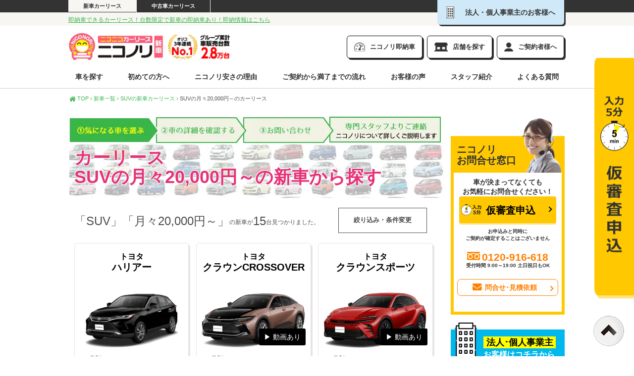

--- FILE ---
content_type: text/html; charset=UTF-8
request_url: https://www.niconori.jp/search/details/suv/-/3
body_size: 87166
content:

<!doctype html>
<html dir="ltr" lang="ja">
<head>

<!-- Google tag (gtag.js) - GA4 クロスドメイントラッキング -->
<script async src="https://www.googletagmanager.com/gtag/js?id=G-ZL9KEZ63B3"></script>
<script>
  window.dataLayer = window.dataLayer || [];
  function gtag(){dataLayer.push(arguments);}
  gtag('js', new Date());

  gtag('config', 'G-ZL9KEZ63B3', {
    'linker': {
      'domains': ['niconori.jp', '2525direct.jp', 'carlease-magazine.jp']
    }
  });
</script>
<!-- End Google tag (gtag.js) - GA4 クロスドメイントラッキング -->

<!-- Yahooジェネラルタグ -->
<script async src="https://s.yimg.jp/images/listing/tool/cv/ytag.js"></script>
<script>
window.yjDataLayer = window.yjDataLayer || [];
function ytag() { yjDataLayer.push(arguments); }
ytag({"type":"ycl_cookie"});
</script>
<!-- End Yahooジェネラルタグ -->

<!-- Google tag (gtag.js) -->
<script async src="https://www.googletagmanager.com/gtag/js?id=AW-11440881439"></script>
<script>
  window.dataLayer = window.dataLayer || [];
  function gtag(){dataLayer.push(arguments);}
  gtag('js', new Date());

  gtag('config', 'AW-11440881439');
</script>

<!--Bing広告タグ-->
<script>(function(w,d,t,r,u){var f,n,i;w[u]=w[u]||[],f=function(){var o={ti:"343184243", enableAutoSpaTracking: true};o.q=w[u],w[u]=new UET(o),w[u].push("pageLoad")},n=d.createElement(t),n.src=r,n.async=1,n.onload=n.onreadystatechange=function(){var s=this.readyState;s&&s!=="loaded"&&s!=="complete"||(f(),n.onload=n.onreadystatechange=null)},i=d.getElementsByTagName(t)[0],i.parentNode.insertBefore(n,i)})(window,document,"script","//bat.bing.com/bat.js","uetq");</script>


<meta name="facebook-domain-verification" content="kzq9p5xsfjgk5soj45teg57e6x6xsz" />
<meta charset="utf-8">
<meta http-equiv="X-UA-Compatible" content="IE=edge">
<meta name="google-site-verification" content="N8bMUcdYgM5QZ4cyeIYMYWtN2wyB2wm1g6QwHA8nn5I" />
<title>SUVの月々20,000円～の新車カーリース一覧 | ニコニコカーリース ニコノリ</title>

<script type="application/ld+json">
{
  "@context": "https://schema.org",
  "@type": "BreadcrumbList",
  "itemListElement": [
	  
  {
	"@type": "ListItem",
	"position": 1,
	"name": "ニコニコカーリース ニコノリ",
	"item": "https://www.niconori.jp/"
  },		  
    
    {
	"@type": "ListItem",
	"position": 2,
	"name": "新車一覧",
	"item": "https://www.niconori.jp/search/price"
  },
      
    {
	"@type": "ListItem",
	"position": 3,
	"name": "SUVの新車カーリース",
	"item": "https://www.niconori.jp/search/type/suv"
  },
      
  	  
  {
	"@type": "ListItem",
	"position": 4,
	"name": "SUVの月々20,000円～のカーリース"
  }
    	  
	  ]
}
</script>




<meta name="viewport" content="width=1000" />
<!--アイコン-->
<LINK REL="SHORTCUT ICON" HREF="https://www.niconori.jp/favicon.ico">
<link rel="apple-touch-icon" HREF="https://www.niconori.jp/apple-touch-icon.png">
<link rel="alternate" media="only screen and (max-width: 640px)" href="https://www.niconori.jp/sp/search/details/suv/-/3" />
<link rel="canonical" href="https://www.niconori.jp/search/details/suv/-/3" />

<meta name="keywords" content="">
<meta name="description" content="【ニコノリ公式】車検や税金もコミコミ！SUVの月々20,000円～の新車カーリースの一覧ページです。新車が頭金0円・月々5,000円から乗れる！ニコニコブランドの「ニコニコマイカーリース（ニコノリ）」が安心のマイカーライフをご提案します。">

<link rel='stylesheet' type='text/css' href='https://www.niconori.jp/system/_resource/system_cmn.css'  />
<script type='text/javascript' src='https://www.niconori.jp/libraries/jquery-1.10.2/jquery-1.10.2.min.js'></script>
<script type='text/javascript' src='https://www.niconori.jp/js/scrollTop.js'></script>
<link rel='stylesheet' type='text/css' href='https://www.niconori.jp/pages/css/reset.css'  />
<link rel='stylesheet' type='text/css' href='https://www.niconori.jp/pages/css/common.css?1768776101'  />
<script type='text/javascript' src='https://www.niconori.jp/js/searchModel.js?1768776101'></script>
<link rel='stylesheet' type='text/css' href='https://www.niconori.jp/pages/css/search.css?1768776101'  />
<script type='text/javascript' src='https://www.niconori.jp/js/refineBtnAction.js'></script>



<script>
	//getStorageAndDispResult();


$(document).ready(function(){
	/*
	var tmpSearchWord = searchStorage.getItem("searchWord");
	//対象検索ワードのボタンカーソルをポインタにする
	$(".serchWordsBttn button").css("cursor","pointer");

	//対象検索ワードのボタンを使用不可にする
	//$(".serchWordsBttn button").attr('disabled', false);	//一旦すべて使用可に
	$(".serchWordsBttn button").css("cursor","pointer").css("background-color","#F4F6EC").css("color","#4d4d4d");	//一旦すべて使用可に
	$(".serchWordsBttn button[name='"+tmpSearchWord+"']").attr('disabled', true).css("cursor","default").css("background-color","#E53278").css("color","#ffffff");
	*/
});
</script>

<!--[if lt IE 9]>
<script src="//html5shiv.googlecode.com/svn/trunk/html5.js"></script>
<![endif]-->


<!-- Optimize Next 20231108-->
<script>(function(p,r,o,j,e,c,t,g){
p['_'+t]={};g=r.createElement('script');g.src='https://www.googletagmanager.com/gtm.js?id=GTM-'+t;r[o].prepend(g);
g=r.createElement('style');g.innerText='.'+e+t+'{visibility:hidden!important}';r[o].prepend(g);
r[o][j].add(e+t);setTimeout(function(){if(r[o][j].contains(e+t)){r[o][j].remove(e+t);p['_'+t]=0}},c)
})(window,document,'documentElement','classList','loading',2000,'KRNX2BM4')</script>
<!-- End Optimize Next -->


</head>

<body onKeyPress="Key_on(event.keyCode, 'https://www.niconori.jp/search/freeword')">

<!--ReXit タグ 20250303-->
<script type='text/javascript' src='https://api.rexit-ecm.com/visitor/script.js?site_code=dcf91414f15b45a3b7cc17cb3399b288&amp;key=a105f9eb9b67448e9431ab7739f256f1&amp;secret=6c775b4f84ce422bbfb4735084662f01&amp;svd=354b76cbd8d34d52b1e8b9d2908fc918'></script>








<header id="headerWrap">
    <div class="s01Btn_hojinWrap">
<a class="s01Btn_hojin" href="https://www.niconori.jp/information/s01">
<img src="https://www.niconori.jp/pages/common/_images/header_icon04.webp" width="16" height="24" alt=""/>法人・個人事業主のお客様へ</a>
    </div>
<div id="headerContents">
<div id="niconico-brand">
    
    	<nav>
        	<ul>
            	<li><a href="https://www.niconori.jp/" target="_blank">新車カーリース</a></li>
                <li><a href="https://2525direct.jp/" target="_blank">中古車カーリース</a></li>
            </ul>
        </nav>
    </div>
		<br class="clear">
<div id="headerContents_inner">

<div style="display: flex; justify-content: flex-start;">
<p class="header-txt-link"><a href="https://www.niconori.jp/information/speed">即納車できるカーリース！台数限定で新車の即納車あり！即納情報はこちら</a></p>
</div>
    


<div id="headerContents_itemWrap" class="cleafix">
<div id="logo"> 
<a href="https://www.niconori.jp">
<img src="https://www.niconori.jp/pages/common/_images/header-logo.webp" width="200" height="59" alt="ニコニコカーリース ニコノリ"/>
</a>
</div><!--id "logo"-->

<div id="crown"> 
<a href="https://www.niconori.jp/information/online#record">
<img src="https://www.niconori.jp/pages/common/_images/crown.webp" width="62" height="50" alt="オリコオートリース3年連続販売実績No.1"/></a>
<img src="https://www.niconori.jp/pages/common/_images/jisseki_icon.webp" width="62" height="50" alt="グループ累計車販売台数2.8万台"/>
</div><!--id "crown"-->


<div class="header-right">

    
<a class="s01Btn" href="https://www.niconori.jp/information/speed">
<img src="https://www.niconori.jp/pages/common/_images/header_icon01.webp" width="22" height="18" alt="" class="icon"/>
<p class="main-text">ニコノリ即納車</p></a>

<a class="s01Btn" href="https://www.niconori.jp/store">
<img src="https://www.niconori.jp/pages/common/_images/header_icon02.webp" width="27" height="18" alt="" class="icon"/>
<p class="main-text">店舗を探す</p></a>
 
<a class="s01Btn" href="https://www.niconori.jp/information/contractor">
<img src="https://www.niconori.jp/pages/common/_images/header_icon03.webp" width="18" height="18" alt="" class="icon"/>
<p class="main-text">ご契約者様へ</p></a>
</div>

<!--id "headerContents"--></div>

<!--<br class="cleafix">-->
<!-- id "headerRight" -->

<nav id="globalnavi">
<ul>
<li><a href="https://www.niconori.jp/search/price">車を探す</a></li>
<li><a href="https://www.niconori.jp/information/first-time">初めての方へ</a></li>
<li><a href="https://www.niconori.jp/about/reason">ニコノリ安さの理由</a></li>

<li><a href="https://www.niconori.jp/about/flow">ご契約から満了までの流れ</a></li>
<li><a href="https://www.niconori.jp/voice">お客様の声</a></li>
<li><a href="https://www.niconori.jp/information/our-team">スタッフ紹介</a></li>
<li><a href="https://www.niconori.jp/qanda">よくある質問</a></li>

</ul>
</nav>
</div></div>

<!--add 20200814 right_cintact_btn-->
<script>
  $(function() {
    $('.right_btn_tel').hover(function() {
    $('.customer_img').show();
  }, function(){
    $('.customer_img').hide();
  });
  });
</script>

<!--add 20250826 right_cintact_btn if-->

            <div class="detailToExam" style="position: relative;">
        



    <div class="right_btn">
        <a href="https://2525direct.jp/niconori-examination/?other_root=on">
      <img src="https://www.niconori.jp/pages/common/_images/pc_exambtn.png" width="80" alt="仮審査申込"/>
        </a>
    </div>


  

<script>
  (function(){
    'use strict';

    // 共有のスクロール固定（PC/Android=overflow式, iOS=fixed式）
    if (!window.__GC_SCROLL) window.__GC_SCROLL = { y: 0, method: '' };
    var __isIOS = /iP(hone|ad|od)/.test(navigator.userAgent)
               || (navigator.platform === 'MacIntel' && navigator.maxTouchPoints > 1);
    function lockScroll(){
      var st = window.__GC_SCROLL;
      st.y = window.pageYOffset || document.documentElement.scrollTop || 0;
      var sbw = window.innerWidth - document.documentElement.clientWidth; // scrollbar幅
      if (__isIOS){
        var b = document.body;
        b.style.position = 'fixed';
        b.style.top = (-st.y) + 'px';
        b.style.left='0'; b.style.right='0'; b.style.width='100%';
        if (sbw>0) b.style.paddingRight = sbw + 'px';
        st.method = 'fixed';
      } else {
        var de = document.documentElement, b = document.body;
        de.style.overflow='hidden'; b.style.overflow='hidden';
        de.style.overscrollBehavior='contain'; b.style.overscrollBehavior='contain';
        if (sbw>0) b.style.paddingRight = sbw + 'px';
        st.method = 'overflow';
      }
    }
    function unlockScroll(){
      var st = window.__GC_SCROLL || { y: 0, method: '' };
      var y  = st.y || 0;
      if (st.method === 'fixed'){
        var b=document.body;
        b.style.position=''; b.style.top=''; b.style.left='';
        b.style.right=''; b.style.width=''; b.style.paddingRight='';
      } else {
        var de=document.documentElement, b=document.body;
        de.style.overflow=''; de.style.overscrollBehavior='';
        b.style.overflow='';  b.style.overscrollBehavior='';
        b.style.paddingRight='';
      }
      window.scrollTo(0, y);
    }</script>      </div>
      
</header>

<!--トップへ戻る-->
<p id="gotop"></p>
<p id="pagetop"><a href="#gotop" class="pageScrollTo"><img src="https://www.niconori.jp/pages/common/_images/0173_1.png" alt="ページトップへ戻る" width="62" height="62" /></a></p>


<!--ニュースティッカー記述部-->
<div id="contentsTopWrap" class="clearfix">
	<div id="contentsWrap">
		<!-- InstanceBeginEditable name="path" -->
<ol id="topickpath">	
	<li> <a href="https://www.niconori.jp"><i class="fa fa-home"></i>&nbsp;TOP&nbsp;&#8250;</a></li>
		<li> &nbsp;<a href="https://www.niconori.jp/search/price" >新車一覧&nbsp;&#8250;</a></li>
			<li> &nbsp;<a href="https://www.niconori.jp/search/type/suv" >SUVの新車カーリース&nbsp;&#8250;</a></li>
			<li> &nbsp;SUVの月々20,000円～のカーリース</li>
	</ol><!--id "topickpath"-->
<!-- InstanceEndEditable -->
	    
  <script type="text/javascript">
    <!--
    $(function () {
      $(document).ready(function () {
            //if (sessionStorage.getItem("selecttab")) {
          //  $("#tab" + sessionStorage.getItem("selecttab")).prop("checked", true);
          //} else {
          //  $("#tab").prop("checked", true);
          //}
          set_check2();
          narrowing3('details');
      });
    });
    //-->
  </script>

<style type="text/css">
.NewNarrowArea {  
  clear: both;
  font-size: 1.4em;
  overflow:hidden;
}
.NewNarrowArea:first-of-type {  
  margin-top: 40px;
}
.NewNarrowContents {
  display: inline-block;
  float: left;
  margin-left: 10px;
}
h2.titleS, h1.titleS {
  background-size: cover;
}  
.NewNarrowArea:first-of-type{
  margin-top:0;
}

div.search_pager {
  float: none;
  width: auto;
}
div.search_pager p{
  float: none;
}
.NewNarrowAre_wrap{
  border: 1px solid #4d4d4d;
  margin-top: 8px;
  margin: 20px 10px 0;
  padding: 10px 0;
  width: 510px;
}
.NewNarrowAre_wrap.active{
  padding-bottom: 50px;
}
.accordion-hidden{
  display: none;
}
.accordion-open {
  display: block;
  padding: 10px;
  background: #ddd;
  cursor: pointer;
  margin: 10px 10px 0;
}
.accordion-open.active{
  margin: 10px;
  position: absolute;
  width:470px;
}
.accordion-close {
  display: block;
  height: 0;
  overflow: hidden;
  padding: 0;
  opacity: 0;
  transition: 0.5s;
}
.accordion-hidden:checked + .accordion-close {
  height: auto;
  opacity: 1;
}
.accordion_arrow{
  width: 7px;
  height: 7px;
  border: 1.5px solid;
  border-color:  transparent transparent #333 #333;
  transform: rotate(-45deg);
  margin: -3px auto 3px;
}
.accordion_arrow.active{
  transform: rotate(135deg);
  margin: 3px auto -3px;
}
.search_modal {
    margin: 0 auto;
}
</style>
<script>
$(function(){
  $(".NewNarrowAre_wrap label").click(function(){
    $(".accordion_arrow").toggleClass("active");
    $(".NewNarrowAre_wrap").toggleClass("active");
    $(".accordion-open").toggleClass("active");
  });
});
</script>

  <!--
   <ol id="topickpath">
        <li> <a href="https://www.niconori.jp"><i class="fa fa-home"></i>&nbsp;新車カーリースなら定額ニコノリパック トップ&nbsp;&#8250;</a></li>
      <li> &nbsp;車を探す&nbsp;&#8250;</li>
      <li> &nbsp;</a></li>
      </ol>
  -->
  <!--id "topickpath"-->

  <div id="contentsL">
    <img src="https://www.niconori.jp/pages/common/_images/phase1.webp" alt="１．気になる車を選ぶ" width="750" height="54" usemap="#Map"/>
    <map name="Map">
      <area shape="rect" coords="350,-2,530,60" href="https://www.niconori.jp/contact" alt="お問合せフォームへ">
    </map>

    <input type="hidden" id="pagename" name="pagename" value="details" />
    <input type="hidden" id="searchpath" name="searchpath" value="details/suv" />
  <input type="hidden" id="searchpara2" name="searchpara2" value="-" />
  <input type="hidden" id="searchpara3" name="searchpara3" value="3" />
    <input type="hidden" id="selectpage" name="selectpage" value="" />
    <input type="hidden" id="searchUrl" value="https://www.niconori.jp/search/price" />

      
      <h1 class="titleS">カーリース<br>SUVの月々20,000円～の新車から探す</h1>    
      
    <div style="clear:both;"></div>

	<!-- ▾ 20250131 add ▾ -->
    <script>
    function toggleText() {
      const text = document.getElementById('commentStrike_showtext');
      text.classList.toggle('expanded');
    }
    </script>
    <style>
    .commentStrike_description {
        font-size: 18px;
        line-height: 1.5;
        color: #333;
        cursor: pointer;
        overflow: hidden;
        display: -webkit-box;
        -webkit-box-orient: vertical;
        -webkit-line-clamp: 2;
        font-weight: bold;
        margin-bottom: 30px;
        transition: max-height 0.3s ease;
        max-height: 3em;
    }
    .commentStrike_description.expanded {
      display: block;
      max-height: 100%;
      -webkit-line-clamp: unset;
    }
    </style>
        <!-- //▴ 20250131 add ▴ -->

    <div style="display: flex; margin-bottom: 10px;">
      <div>
      <div id="messageArea" name="messageArea" class="search_pager">
       <p style="margin-top:10px;"><sub id="NarrowStr" style="font-size:2em;line-height:1;"></sub>の新車が<span id="AllCount"></span>台見つかりました。<label id="DisplayCount"></lable></p>
      </div>

    </div>
        
      <label class="search_modal" style="font-size:.8rem; height:25px;" for="modal_add">絞り込み・条件変更</label>
    </div>
  <input type="checkbox" class="modal_change" id="modal_add">
  <label class="modal_overlay" for="modal_add"></label>
  <div class="modal_body">
    <p style="font-size:18px;font-weight: bold;color:#666; margin: 15px 0 0 20px">絞り込み・条件変更</p>
    <div class="modal_header">
      <label class="modal_close" for="modal_add">
        <div class="modal_close_icon"><span></span></div>
      </label>
      <div class="modal_contents">
        <div class="refine-cond-area">
          
                          <!--台数表示-->
              <div id="messageArea3" name="messageArea3" class="search_pager" style="margin-top: 5px;">
	<p style="float: right;padding-right: 30px;"><span id="AllCount3"></span>台見つかりました。</p>		
</div>
<div style="clear:both;"></div>
              <!--価格選択-->
              	<ul class="searchFlex">
		<li class="priceBtn"><label><input type="checkbox" id="details_price1" class="toggleColorBtn" >月々<br><span class="searchFlex_yen">5,000円～</span><br>の新車</label></li>
		<li class="priceBtn"><label><input type="checkbox" id="details_price2" class="toggleColorBtn" >月々<br><span class="searchFlex_yen">10,000円～</span><br>の新車</label></li>
		<li class="priceBtn"><label><input type="checkbox" id="details_price3" class="toggleColorBtn" checked="checked">月々<br><span class="searchFlex_yen">20,000円～</span><br>の新車</label></li>
	</ul>
<div style="clear:both;"></div>

              <!--タイプ選択-->
              	<!--<button class="refine-cond-btn" >タイプで絞り込む</button>-->
	<input type="checkbox" class="dummy-checkbox" id="acc-type-toggle" style="display: none">
	<label for="acc-type-toggle" class="refine-cond-btn" id="refine-cond-btn-type">　タイプで絞り込む</label>

	<ul style="display: none" class="searchFlex02">
		<li class="typeBtn">
			<label for = "details_typekei">
								<input type="checkbox" id="details_typekei" class="toggleImgBtn" ><p>軽自動車</p>
				<img  src="https://www.niconori.jp/pages/car/_images/new/typeImg_kei.webp" width="100%" data-id="cb1" alt=""/>
				<img style="display: none" src="https://www.niconori.jp/pages/car/_images/new/typeImg_kei_on.webp" width="100%" alt=""/>
			</label>
		</li>
		<li class="typeBtn">
			<label for = "details_typekeitora">
								<input type="checkbox" id="details_typekeitora" class="toggleImgBtn" ><p>軽トラ・軽バン</p>
				<img  src="https://www.niconori.jp/pages/car/_images/new/typeImg_keivan.webp" width="100%" alt=""/>
				<img style="display: none" src="https://www.niconori.jp/pages/car/_images/new/typeImg_keivan_on.webp" width="100%" alt=""/>
			</label>
		</li>
		<li class="typeBtn">
			<label for = "details_typecompact">
								<input type="checkbox" id="details_typecompact" class="toggleImgBtn" ><p>コンパクト・ハッチバック</p>
				<img  src="https://www.niconori.jp/pages/car/_images/new/typeImg_compact.webp" width="100%" alt=""/>
				<img style="display: none" src="https://www.niconori.jp/pages/car/_images/new/typeImg_compact_on.webp" width="100%" alt=""/>
			</label>
		</li>
		<li class="typeBtn">
			<label for = "details_typeminiban">
								<input type="checkbox" id="details_typeminiban" class="toggleImgBtn" ><p>ミニバン</p>
				<img  src="https://www.niconori.jp/pages/car/_images/new/typeImg_minivan.webp" width="100%" alt=""/>
				<img style="display: none" src="https://www.niconori.jp/pages/car/_images/new/typeImg_minivan_on.webp" width="100%" alt=""/>
			</label>
		</li>
		<li class="typeBtn">
			<label for = "details_typesuv">
								<input type="checkbox" id="details_typesuv" class="toggleImgBtn" checked="checked"><p>SUV</p>
				<img style="display: none" src="https://www.niconori.jp/pages/car/_images/new/typeImg_suv.webp" width="100%" alt=""/>
				<img  src="https://www.niconori.jp/pages/car/_images/new/typeImg_suv_on.webp" width="100%" alt=""/>
			</label>
		</li>
		<li class="typeBtn">
			<label for = "details_typewagon">
								<input type="checkbox" id="details_typewagon" class="toggleImgBtn" ><p>ステーションワゴン</p>
				<img  src="https://www.niconori.jp/pages/car/_images/new/typeImg_stwgn.webp" width="100%" alt=""/>
				<img style="display: none" src="https://www.niconori.jp/pages/car/_images/new/typeImg_stwgn_on.webp" width="100%" alt=""/>
			</label>
		</li>
		<li class="typeBtn">
			<label for = "details_typesedan">
								<input type="checkbox" id="details_typesedan" class="toggleImgBtn" ><p>セダン</p>
				<img  src="https://www.niconori.jp/pages/car/_images/new/typeImg_sedan.webp" width="100%" alt=""/>
				<img style="display: none" src="https://www.niconori.jp/pages/car/_images/new/typeImg_sedan_on.webp" width="100%" alt=""/>
			</label>
		</li>
		<li class="typeBtn">
			<label for = "details_typecoupe">
								<input type="checkbox" id="details_typecoupe" class="toggleImgBtn" ><p>クーペ・オープン</p>
				<img  src="https://www.niconori.jp/pages/car/_images/new/typeImg_coupe.webp" width="100%" alt=""/>
				<img style="display: none" src="https://www.niconori.jp/pages/car/_images/new/typeImg_coupe_on.webp" width="100%" alt=""/>
			</label>
		</li>
		<li class="typeBtn">
			<label for = "details_typetruck">
								<input type="checkbox" id="details_typetruck" class="toggleImgBtn" ><p>バン・トラック</p>
				<img  src="https://www.niconori.jp/pages/car/_images/new/typeImg_van.webp" width="100%" alt=""/>
				<img style="display: none" src="https://www.niconori.jp/pages/car/_images/new/typeImg_van_on.webp" width="100%" alt=""/>
			</label>
		</li>
	</ul>
	<div style="clear:both;"></div>
              <!--メーカー選択-->
              	<!--<button class="refine-cond-btn">メーカーで絞り込む</button>-->
	<input type="checkbox" class="dummy-checkbox" id="acc-maker-toggle" style="display: none">
	<label for="acc-maker-toggle" class="refine-cond-btn" id="refine-cond-btn-maker">　メーカーで絞り込む</label>	

	<ul style="display: none" class="searchFlex">
		<li><label class="txtbox"><input type="checkbox" id="details_makertoyota" class="maker-checkbox checkboxL" >トヨタ<div style="text-align:center;"><img src="https://www.niconori.jp/pages/search/_images/toyota.webp" alt="トヨタ" width="70" height="70"/></div></label></li>
		<li><label class="txtbox"><input type="checkbox" id="details_makernissan" class="maker-checkbox checkboxL" >日産<div style="text-align:center;"><img src="https://www.niconori.jp/pages/search/_images/nissan.webp" alt="日産" width="70" height="70"/></div></label></li>
		<li><label class="txtbox"><input type="checkbox" id="details_makerhonda" class="maker-checkbox checkboxL" >ホンダ<div style="text-align:center;"><img src="https://www.niconori.jp/pages/search/_images/honda.webp" alt="ホンダ" width="70" height="70"/></div></label></li>
		<li><label class="txtbox"><input type="checkbox" id="details_makermitsubishi" class="maker-checkbox checkboxL" >三菱<div style="text-align:center;"><img src="https://www.niconori.jp/pages/search/_images/mitsubishi.webp" alt="三菱" width="70" height="70"/></div></label></li>
		<li><label class="txtbox"><input type="checkbox" id="details_makermazda" class="maker-checkbox checkboxL" >マツダ<div style="text-align:center;"><img src="https://www.niconori.jp/pages/search/_images/matsuda.webp" alt="マツダ" width="70" height="70"/></div></label></li>
		<li><label class="txtbox"><input type="checkbox" id="details_makersubaru" class="maker-checkbox checkboxL" >スバル<div style="text-align:center;"><img src="https://www.niconori.jp/pages/search/_images/subaru.webp" alt="スバル" width="70" height="70"/></div></label></li>
		<li><label class="txtbox"><input type="checkbox" id="details_makersuzuki" class="maker-checkbox checkboxL" >スズキ<div style="text-align:center;"><img src="https://www.niconori.jp/pages/search/_images/suzuki.webp" alt="スズキ" width="70" height="70"/></div></label></li>
		<li><label class="txtbox"><input type="checkbox" id="details_makerdaihatsu" class="maker-checkbox checkboxL" >ダイハツ<div style="text-align:center;"><img src="https://www.niconori.jp/pages/search/_images/daihatsu.webp" alt="ダイハツ" width="70" height="70"/></div></label></li>
	</ul>	
<div style="clear:both;"></div>

              <!--燃費選択-->
              
              <!--検索ボタン-->
              <div style="margin:30px auto;">
  <label id="details_search">
    <div class="modal_btn" style="font-size: 18px; width: 200px;">
      <i class="fa fa-search fa-lg"></i>
      <span style="vertical-align:top">絞り込み検索</span>
    </div>
  </label>
</div>	              <!--フリーワード検索-->
              	<p class="pink" style="margin-top:30px;">◆車名検索<br></p>
	<input id="detailsfreeWord" class="freeWord" type="text" placeholder="例）ヴェゼル" style="width:60%;padding:12px;border-color:#666;" value="">
	<input type="button" value="検索" onclick="setStorageAndJumpNext('freeWord', getFreeWord('details'), 'https://www.niconori.jp/search/freeword/' + encodeURIComponent(getFreeWord('details')))">

	<p class="pink search_popular">◆人気急上昇中<br></p>
	<ul class="word_item" style="margin-left:-10px;">
		<li><a href="https://www.niconori.jp/search/type/kei">軽自動車</a></li>
		<li><a href="https://www.niconori.jp/search/type/suv">SUV</a></li>
		<!--<li><a href="https://www.niconori.jp/car/HUSTLER">ハスラー</a></li>-->
		<!--<li><a href="https://www.niconori.jp/car/TANTO">タント</a></li>-->		
		<!--<li><a href="https://www.niconori.jp/car/HIACE_WAGON">ハイエース</a></li>-->
		<li><a href="https://www.niconori.jp/information/speed">即納車</a></li>
	</ul>
	<div style="clear:both;"></div>


            
                  </div>
        <div style="clear:both;"></div>
      </div>	
    </div>
  </div>

  <ul id="resultArea" class="serchedBoxWrap">
    <!--ここに検索結果を動的に表示-->
    <style>
.serchedBox_item_price{
margin-top:10px;
}
.serchedBox_item_priceM {
margin-top: 0;
}
.serchedBox_item_bonus{
margin-top:5px;
margin-bottom:0;
}
.serchedBox_item_satisfaction{
display:block;
font-size:14px;
font-weight:bold;
margin-top:7px;
}
.serchedBox_item_star{
color:#FFA90F;
}
.serchedBox_item_detailBtn{
height:45px;
}
</style>

<li id="search_100" class="serchedBox_item" data-fuelcost="10"  data-bonus="195595"  data-type="SUV・クロカン" data-typediv="6" data-price="20900" data-pricetype="3" data-maker="トヨタ" data-dealerdiv="1">
	<a href="https://www.niconori.jp/car/HARRIER" onclick="go_target2('https://www.niconori.jp/car/HARRIER');return false;">
		<div class="serchedBox_item_carName">
						<span class="serchedBox_item_maker">トヨタ</span><br>ハリアー		</div>
		<figure style="position: relative;">

<img src="https://www.cblink.jp/admin/application/niconori/carimage/100/main/20250627110631.webp" 
     alt="SUV・クロカン トヨタ ハリアー（新車）のカーリース画像" 
     width="229" height="127">
<!--			<img src="https://www.cblink.jp/admin/application/niconori/carimage/100/main/20250627110631.webp" alt="SUV・クロカン トヨタ ハリアー（新車）のカーリース画像" width="229" height="127">-->

<!-- ▾ 動画フラグが1なら動画ボタンを表示 ▾ -->
		<!-- ▴ 動画フラグが1なら動画ボタンを表示 ▾ -->

		</figure>
		<div class="serchedBox_item_price">
			<span class="serchedBox_item_priceS">月額<br>料金</span>
						<span class="serchedBox_item_priceM">20<span class="serchedBox_item_priceM_S">,</span>900</span>
			<span class="serchedBox_item_priceS serchedBox_item_priceS_B">円(税込)</span>	
					</div>
				<div style="height:122px;margin-top:0px;">
			<span class="serchedBox_item_bonus">ボーナス月加算あり</span>
            	
			 
			<span class="serchedBox_item_satisfaction">満足度：<span class="serchedBox_item_star">★★★★☆</span> 4.1</span>
				
		</div>
		<div class="serchedBox_item_detailBtn">
			トヨタ ハリアー(新車)の詳細を見る
		</div>
	</a>
</li><style>
.serchedBox_item_price{
margin-top:10px;
}
.serchedBox_item_priceM {
margin-top: 0;
}
.serchedBox_item_bonus{
margin-top:5px;
margin-bottom:0;
}
.serchedBox_item_satisfaction{
display:block;
font-size:14px;
font-weight:bold;
margin-top:7px;
}
.serchedBox_item_star{
color:#FFA90F;
}
.serchedBox_item_detailBtn{
height:45px;
}
</style>

<li id="search_336" class="serchedBox_item" data-fuelcost="20"  data-bonus="248879"  data-type="SUV・クロカン" data-typediv="6" data-price="26400" data-pricetype="3" data-maker="トヨタ" data-dealerdiv="1">
	<a href="https://www.niconori.jp/car/CROWN_CROSSOVER" onclick="go_target2('https://www.niconori.jp/car/CROWN_CROSSOVER');return false;">
		<div class="serchedBox_item_carName">
						<span class="serchedBox_item_maker">トヨタ</span><br>クラウンCROSSOVER		</div>
		<figure style="position: relative;">

<img src="https://www.cblink.jp/admin/application/niconori/carimage/336/main/20250604094804.webp" 
     alt="SUV・クロカン トヨタ クラウンCROSSOVER（新車）のカーリース画像" 
     width="229" height="127">
<!--			<img src="https://www.cblink.jp/admin/application/niconori/carimage/336/main/20250604094804.webp" alt="SUV・クロカン トヨタ クラウンCROSSOVER（新車）のカーリース画像" width="229" height="127">-->

<!-- ▾ 動画フラグが1なら動画ボタンを表示 ▾ -->
					<div class="movie-icon" style="color: #fff !important;">▶ 動画あり</div>
		<!-- ▴ 動画フラグが1なら動画ボタンを表示 ▾ -->

		</figure>
		<div class="serchedBox_item_price">
			<span class="serchedBox_item_priceS">月額<br>料金</span>
						<span class="serchedBox_item_priceM">26<span class="serchedBox_item_priceM_S">,</span>400</span>
			<span class="serchedBox_item_priceS serchedBox_item_priceS_B">円(税込)</span>	
					</div>
				<div style="height:122px;margin-top:0px;">
			<span class="serchedBox_item_bonus">ボーナス月加算あり</span>
            	
				
		</div>
		<div class="serchedBox_item_detailBtn">
			トヨタ クラウンCROSSOVER(新車)の詳細を見る
		</div>
	</a>
</li><style>
.serchedBox_item_price{
margin-top:10px;
}
.serchedBox_item_priceM {
margin-top: 0;
}
.serchedBox_item_bonus{
margin-top:5px;
margin-bottom:0;
}
.serchedBox_item_satisfaction{
display:block;
font-size:14px;
font-weight:bold;
margin-top:7px;
}
.serchedBox_item_star{
color:#FFA90F;
}
.serchedBox_item_detailBtn{
height:45px;
}
</style>

<li id="search_352" class="serchedBox_item" data-fuelcost="20"  data-bonus="280475"  data-type="SUV・クロカン" data-typediv="6" data-price="29700" data-pricetype="3" data-maker="トヨタ" data-dealerdiv="1">
	<a href="https://www.niconori.jp/car/CROWN_SPORT" onclick="go_target2('https://www.niconori.jp/car/CROWN_SPORT');return false;">
		<div class="serchedBox_item_carName">
						<span class="serchedBox_item_maker">トヨタ</span><br>クラウンスポーツ		</div>
		<figure style="position: relative;">

<img src="https://www.cblink.jp/admin/application/niconori/carimage/352/main/20250604135409.webp" 
     alt="SUV・クロカン トヨタ クラウンスポーツ（新車）のカーリース画像" 
     width="229" height="127">
<!--			<img src="https://www.cblink.jp/admin/application/niconori/carimage/352/main/20250604135409.webp" alt="SUV・クロカン トヨタ クラウンスポーツ（新車）のカーリース画像" width="229" height="127">-->

<!-- ▾ 動画フラグが1なら動画ボタンを表示 ▾ -->
					<div class="movie-icon" style="color: #fff !important;">▶ 動画あり</div>
		<!-- ▴ 動画フラグが1なら動画ボタンを表示 ▾ -->

		</figure>
		<div class="serchedBox_item_price">
			<span class="serchedBox_item_priceS">月額<br>料金</span>
						<span class="serchedBox_item_priceM">29<span class="serchedBox_item_priceM_S">,</span>700</span>
			<span class="serchedBox_item_priceS serchedBox_item_priceS_B">円(税込)</span>	
					</div>
				<div style="height:122px;margin-top:0px;">
			<span class="serchedBox_item_bonus">ボーナス月加算あり</span>
            	
				
		</div>
		<div class="serchedBox_item_detailBtn">
			トヨタ クラウンスポーツ(新車)の詳細を見る
		</div>
	</a>
</li><style>
.serchedBox_item_price{
margin-top:10px;
}
.serchedBox_item_priceM {
margin-top: 0;
}
.serchedBox_item_bonus{
margin-top:5px;
margin-bottom:0;
}
.serchedBox_item_satisfaction{
display:block;
font-size:14px;
font-weight:bold;
margin-top:7px;
}
.serchedBox_item_star{
color:#FFA90F;
}
.serchedBox_item_detailBtn{
height:45px;
}
</style>

<li id="search_354" class="serchedBox_item" data-fuelcost="10"  data-bonus="205022"  data-type="SUV・クロカン" data-typediv="6" data-price="22000" data-pricetype="3" data-maker="スバル" data-dealerdiv="5">
	<a href="https://www.niconori.jp/car/LAYBACK" onclick="go_target2('https://www.niconori.jp/car/LAYBACK');return false;">
		<div class="serchedBox_item_carName">
						<span class="serchedBox_item_maker">スバル</span><br>レイバック		</div>
		<figure style="position: relative;">

<img src="https://www.cblink.jp/admin/application/niconori/carimage/354/main/20250602113917.webp" 
     alt="SUV・クロカン スバル レイバック（新車）のカーリース画像" 
     width="229" height="127">
<!--			<img src="https://www.cblink.jp/admin/application/niconori/carimage/354/main/20250602113917.webp" alt="SUV・クロカン スバル レイバック（新車）のカーリース画像" width="229" height="127">-->

<!-- ▾ 動画フラグが1なら動画ボタンを表示 ▾ -->
					<div class="movie-icon" style="color: #fff !important;">▶ 動画あり</div>
		<!-- ▴ 動画フラグが1なら動画ボタンを表示 ▾ -->

		</figure>
		<div class="serchedBox_item_price">
			<span class="serchedBox_item_priceS">月額<br>料金</span>
						<span class="serchedBox_item_priceM">22<span class="serchedBox_item_priceM_S">,</span>000</span>
			<span class="serchedBox_item_priceS serchedBox_item_priceS_B">円(税込)</span>	
					</div>
				<div style="height:122px;margin-top:0px;">
			<span class="serchedBox_item_bonus">ボーナス月加算あり</span>
            	
				
		</div>
		<div class="serchedBox_item_detailBtn">
			スバル レイバック(新車)の詳細を見る
		</div>
	</a>
</li><style>
.serchedBox_item_price{
margin-top:10px;
}
.serchedBox_item_priceM {
margin-top: 0;
}
.serchedBox_item_bonus{
margin-top:5px;
margin-bottom:0;
}
.serchedBox_item_satisfaction{
display:block;
font-size:14px;
font-weight:bold;
margin-top:7px;
}
.serchedBox_item_star{
color:#FFA90F;
}
.serchedBox_item_detailBtn{
height:45px;
}
</style>

<li id="search_330" class="serchedBox_item" data-fuelcost="10"  data-bonus="206804"  data-type="SUV・クロカン" data-typediv="6" data-price="22000" data-pricetype="3" data-maker="三菱" data-dealerdiv="4">
	<a href="https://www.niconori.jp/car/ECLIPSECROSS_PHEV" onclick="go_target2('https://www.niconori.jp/car/ECLIPSECROSS_PHEV');return false;">
		<div class="serchedBox_item_carName">
						<p class="serchedBox_item_icon">即納車あり（台数限定）</p>
						<span class="serchedBox_item_maker">三菱</span><br>エクリプスクロスPHEV		</div>
		<figure style="position: relative;">

<img src="https://www.cblink.jp/admin/application/niconori/carimage/330/main/20250530144939.webp" 
     alt="SUV・クロカン 三菱 エクリプスクロスPHEV（新車）のカーリース画像" 
     width="229" height="127">
<!--			<img src="https://www.cblink.jp/admin/application/niconori/carimage/330/main/20250530144939.webp" alt="SUV・クロカン 三菱 エクリプスクロスPHEV（新車）のカーリース画像" width="229" height="127">-->

<!-- ▾ 動画フラグが1なら動画ボタンを表示 ▾ -->
		<!-- ▴ 動画フラグが1なら動画ボタンを表示 ▾ -->

		</figure>
		<div class="serchedBox_item_price">
			<span class="serchedBox_item_priceS">月額<br>料金</span>
						<span class="serchedBox_item_priceM">22<span class="serchedBox_item_priceM_S">,</span>000</span>
			<span class="serchedBox_item_priceS serchedBox_item_priceS_B">円(税込)</span>	
					</div>
				<div style="height:122px;margin-top:0px;">
			<span class="serchedBox_item_bonus">ボーナス月加算あり</span>
            	
				
		</div>
		<div class="serchedBox_item_detailBtn">
			三菱 エクリプスクロスPHEV(新車)の詳細を見る
		</div>
	</a>
</li><style>
.serchedBox_item_price{
margin-top:10px;
}
.serchedBox_item_priceM {
margin-top: 0;
}
.serchedBox_item_bonus{
margin-top:5px;
margin-bottom:0;
}
.serchedBox_item_satisfaction{
display:block;
font-size:14px;
font-weight:bold;
margin-top:7px;
}
.serchedBox_item_star{
color:#FFA90F;
}
.serchedBox_item_detailBtn{
height:45px;
}
</style>

<li id="search_165" class="serchedBox_item" data-fuelcost="10"  data-bonus="208892"  data-type="SUV・クロカン" data-typediv="6" data-price="22000" data-pricetype="3" data-maker="スバル" data-dealerdiv="5">
	<a href="https://www.niconori.jp/car/FORESTER" onclick="go_target2('https://www.niconori.jp/car/FORESTER');return false;">
		<div class="serchedBox_item_carName">
						<span class="serchedBox_item_maker">スバル</span><br>フォレスター		</div>
		<figure style="position: relative;">

<img src="https://www.cblink.jp/admin/application/niconori/carimage/165/main/20250527093700.webp" 
     alt="SUV・クロカン スバル フォレスター（新車）のカーリース画像" 
     width="229" height="127">
<!--			<img src="https://www.cblink.jp/admin/application/niconori/carimage/165/main/20250527093700.webp" alt="SUV・クロカン スバル フォレスター（新車）のカーリース画像" width="229" height="127">-->

<!-- ▾ 動画フラグが1なら動画ボタンを表示 ▾ -->
					<div class="movie-icon" style="color: #fff !important;">▶ 動画あり</div>
		<!-- ▴ 動画フラグが1なら動画ボタンを表示 ▾ -->

		</figure>
		<div class="serchedBox_item_price">
			<span class="serchedBox_item_priceS">月額<br>料金</span>
						<span class="serchedBox_item_priceM">22<span class="serchedBox_item_priceM_S">,</span>000</span>
			<span class="serchedBox_item_priceS serchedBox_item_priceS_B">円(税込)</span>	
					</div>
				<div style="height:122px;margin-top:0px;">
			<span class="serchedBox_item_bonus">ボーナス月加算あり</span>
            	
			 
			<span class="serchedBox_item_satisfaction">満足度：<span class="serchedBox_item_star">★★★☆☆</span> 3.8</span>
				
		</div>
		<div class="serchedBox_item_detailBtn">
			スバル フォレスター(新車)の詳細を見る
		</div>
	</a>
</li><style>
.serchedBox_item_price{
margin-top:10px;
}
.serchedBox_item_priceM {
margin-top: 0;
}
.serchedBox_item_bonus{
margin-top:5px;
margin-bottom:0;
}
.serchedBox_item_satisfaction{
display:block;
font-size:14px;
font-weight:bold;
margin-top:7px;
}
.serchedBox_item_star{
color:#FFA90F;
}
.serchedBox_item_detailBtn{
height:45px;
}
</style>

<li id="search_306" class="serchedBox_item" data-fuelcost="20"  data-bonus="224137"  data-type="SUV・クロカン" data-typediv="6" data-price="23100" data-pricetype="3" data-maker="トヨタ" data-dealerdiv="1">
	<a href="https://www.niconori.jp/car/RAV4" onclick="go_target2('https://www.niconori.jp/car/RAV4');return false;">
		<div class="serchedBox_item_carName">
						<span class="serchedBox_item_maker">トヨタ</span><br>RAV4		</div>
		<figure style="position: relative;">

<img src="https://www.cblink.jp/admin/application/niconori/carimage/306/main/20260109133258.webp" 
     alt="SUV・クロカン トヨタ RAV4（新車）のカーリース画像" 
     width="229" height="127">
<!--			<img src="https://www.cblink.jp/admin/application/niconori/carimage/306/main/20260109133258.webp" alt="SUV・クロカン トヨタ RAV4（新車）のカーリース画像" width="229" height="127">-->

<!-- ▾ 動画フラグが1なら動画ボタンを表示 ▾ -->
		<!-- ▴ 動画フラグが1なら動画ボタンを表示 ▾ -->

		</figure>
		<div class="serchedBox_item_price">
			<span class="serchedBox_item_priceS">月額<br>料金</span>
						<span class="serchedBox_item_priceM">23<span class="serchedBox_item_priceM_S">,</span>100</span>
			<span class="serchedBox_item_priceS serchedBox_item_priceS_B">円(税込)</span>	
					</div>
				<div style="height:122px;margin-top:0px;">
			<span class="serchedBox_item_bonus">ボーナス月加算あり</span>
            	
			 
			<span class="serchedBox_item_satisfaction">満足度：<span class="serchedBox_item_star">★★★☆☆</span> 3.9</span>
				
		</div>
		<div class="serchedBox_item_detailBtn">
			トヨタ RAV4(新車)の詳細を見る
		</div>
	</a>
</li><style>
.serchedBox_item_price{
margin-top:10px;
}
.serchedBox_item_priceM {
margin-top: 0;
}
.serchedBox_item_bonus{
margin-top:5px;
margin-bottom:0;
}
.serchedBox_item_satisfaction{
display:block;
font-size:14px;
font-weight:bold;
margin-top:7px;
}
.serchedBox_item_star{
color:#FFA90F;
}
.serchedBox_item_detailBtn{
height:45px;
}
</style>

<li id="search_359" class="serchedBox_item" data-fuelcost="10"  data-bonus="241740"  data-type="SUV・クロカン" data-typediv="6" data-price="25300" data-pricetype="3" data-maker="マツダ" data-dealerdiv="6">
	<a href="https://www.niconori.jp/car/CX80" onclick="go_target2('https://www.niconori.jp/car/CX80');return false;">
		<div class="serchedBox_item_carName">
						<p class="serchedBox_item_icon">即納車あり（台数限定）</p>
						<span class="serchedBox_item_maker">マツダ</span><br>CX-80		</div>
		<figure style="position: relative;">

<img src="https://www.cblink.jp/admin/application/niconori/carimage/359/main/20251030151358.webp" 
     alt="SUV・クロカン マツダ CX-80（新車）のカーリース画像" 
     width="229" height="127">
<!--			<img src="https://www.cblink.jp/admin/application/niconori/carimage/359/main/20251030151358.webp" alt="SUV・クロカン マツダ CX-80（新車）のカーリース画像" width="229" height="127">-->

<!-- ▾ 動画フラグが1なら動画ボタンを表示 ▾ -->
		<!-- ▴ 動画フラグが1なら動画ボタンを表示 ▾ -->

		</figure>
		<div class="serchedBox_item_price">
			<span class="serchedBox_item_priceS">月額<br>料金</span>
						<span class="serchedBox_item_priceM">25<span class="serchedBox_item_priceM_S">,</span>300</span>
			<span class="serchedBox_item_priceS serchedBox_item_priceS_B">円(税込)</span>	
					</div>
				<div style="height:122px;margin-top:0px;">
			<span class="serchedBox_item_bonus">ボーナス月加算あり</span>
            	
				
		</div>
		<div class="serchedBox_item_detailBtn">
			マツダ CX-80(新車)の詳細を見る
		</div>
	</a>
</li><style>
.serchedBox_item_price{
margin-top:10px;
}
.serchedBox_item_priceM {
margin-top: 0;
}
.serchedBox_item_bonus{
margin-top:5px;
margin-bottom:0;
}
.serchedBox_item_satisfaction{
display:block;
font-size:14px;
font-weight:bold;
margin-top:7px;
}
.serchedBox_item_star{
color:#FFA90F;
}
.serchedBox_item_detailBtn{
height:45px;
}
</style>

<li id="search_357" class="serchedBox_item" data-fuelcost="10"  data-bonus="246686"  data-type="SUV・クロカン" data-typediv="6" data-price="26400" data-pricetype="3" data-maker="トヨタ" data-dealerdiv="1">
	<a href="https://www.niconori.jp/car/LAND_CRUISER_70" onclick="go_target2('https://www.niconori.jp/car/LAND_CRUISER_70');return false;">
		<div class="serchedBox_item_carName">
						<span class="serchedBox_item_maker">トヨタ</span><br>ランドクルーザー70		</div>
		<figure style="position: relative;">

<img src="https://www.cblink.jp/admin/application/niconori/carimage/357/main/20240521154143.webp" 
     alt="SUV・クロカン トヨタ ランドクルーザー70（新車）のカーリース画像" 
     width="229" height="127">
<!--			<img src="https://www.cblink.jp/admin/application/niconori/carimage/357/main/20240521154143.webp" alt="SUV・クロカン トヨタ ランドクルーザー70（新車）のカーリース画像" width="229" height="127">-->

<!-- ▾ 動画フラグが1なら動画ボタンを表示 ▾ -->
		<!-- ▴ 動画フラグが1なら動画ボタンを表示 ▾ -->

		</figure>
		<div class="serchedBox_item_price">
			<span class="serchedBox_item_priceS">月額<br>料金</span>
						<span class="serchedBox_item_priceM">26<span class="serchedBox_item_priceM_S">,</span>400</span>
			<span class="serchedBox_item_priceS serchedBox_item_priceS_B">円(税込)</span>	
					</div>
				<div style="height:122px;margin-top:0px;">
			<span class="serchedBox_item_bonus">ボーナス月加算あり</span>
            	
				
		</div>
		<div class="serchedBox_item_detailBtn">
			トヨタ ランドクルーザー70(新車)の詳細を見る
		</div>
	</a>
</li><style>
.serchedBox_item_price{
margin-top:10px;
}
.serchedBox_item_priceM {
margin-top: 0;
}
.serchedBox_item_bonus{
margin-top:5px;
margin-bottom:0;
}
.serchedBox_item_satisfaction{
display:block;
font-size:14px;
font-weight:bold;
margin-top:7px;
}
.serchedBox_item_star{
color:#FFA90F;
}
.serchedBox_item_detailBtn{
height:45px;
}
</style>

<li id="search_356" class="serchedBox_item" data-fuelcost="10"  data-bonus="268236"  data-type="SUV・クロカン" data-typediv="6" data-price="27500" data-pricetype="3" data-maker="トヨタ" data-dealerdiv="1">
	<a href="https://www.niconori.jp/car/LAND_CRUISER_250" onclick="go_target2('https://www.niconori.jp/car/LAND_CRUISER_250');return false;">
		<div class="serchedBox_item_carName">
						<span class="serchedBox_item_maker">トヨタ</span><br>ランドクルーザー250		</div>
		<figure style="position: relative;">

<img src="https://www.cblink.jp/admin/application/niconori/carimage/356/main/20240521154118.webp" 
     alt="SUV・クロカン トヨタ ランドクルーザー250（新車）のカーリース画像" 
     width="229" height="127">
<!--			<img src="https://www.cblink.jp/admin/application/niconori/carimage/356/main/20240521154118.webp" alt="SUV・クロカン トヨタ ランドクルーザー250（新車）のカーリース画像" width="229" height="127">-->

<!-- ▾ 動画フラグが1なら動画ボタンを表示 ▾ -->
		<!-- ▴ 動画フラグが1なら動画ボタンを表示 ▾ -->

		</figure>
		<div class="serchedBox_item_price">
			<span class="serchedBox_item_priceS">月額<br>料金</span>
						<span class="serchedBox_item_priceM">27<span class="serchedBox_item_priceM_S">,</span>500</span>
			<span class="serchedBox_item_priceS serchedBox_item_priceS_B">円(税込)</span>	
					</div>
				<div style="height:122px;margin-top:0px;">
			<span class="serchedBox_item_bonus">ボーナス月加算あり</span>
            	
				
		</div>
		<div class="serchedBox_item_detailBtn">
			トヨタ ランドクルーザー250(新車)の詳細を見る
		</div>
	</a>
</li><style>
.serchedBox_item_price{
margin-top:10px;
}
.serchedBox_item_priceM {
margin-top: 0;
}
.serchedBox_item_bonus{
margin-top:5px;
margin-bottom:0;
}
.serchedBox_item_satisfaction{
display:block;
font-size:14px;
font-weight:bold;
margin-top:7px;
}
.serchedBox_item_star{
color:#FFA90F;
}
.serchedBox_item_detailBtn{
height:45px;
}
</style>

<li id="search_114" class="serchedBox_item" data-fuelcost="9"  data-bonus="269673"  data-type="SUV・クロカン" data-typediv="6" data-price="28600" data-pricetype="3" data-maker="トヨタ" data-dealerdiv="1">
	<a href="https://www.niconori.jp/car/LAND_CRUISER" onclick="go_target2('https://www.niconori.jp/car/LAND_CRUISER');return false;">
		<div class="serchedBox_item_carName">
						<span class="serchedBox_item_maker">トヨタ</span><br>ランドクルーザー300		</div>
		<figure style="position: relative;">

<img src="https://www.cblink.jp/admin/application/niconori/carimage/114/main/20231025153157.webp" 
     alt="SUV・クロカン トヨタ ランドクルーザー300（新車）のカーリース画像" 
     width="229" height="127">
<!--			<img src="https://www.cblink.jp/admin/application/niconori/carimage/114/main/20231025153157.webp" alt="SUV・クロカン トヨタ ランドクルーザー300（新車）のカーリース画像" width="229" height="127">-->

<!-- ▾ 動画フラグが1なら動画ボタンを表示 ▾ -->
		<!-- ▴ 動画フラグが1なら動画ボタンを表示 ▾ -->

		</figure>
		<div class="serchedBox_item_price">
			<span class="serchedBox_item_priceS">月額<br>料金</span>
						<span class="serchedBox_item_priceM">28<span class="serchedBox_item_priceM_S">,</span>600</span>
			<span class="serchedBox_item_priceS serchedBox_item_priceS_B">円(税込)</span>	
					</div>
				<div style="height:122px;margin-top:0px;">
			<span class="serchedBox_item_bonus">ボーナス月加算あり</span>
            	
			 
			<span class="serchedBox_item_satisfaction">満足度：<span class="serchedBox_item_star">★★★★☆</span> 4.3</span>
				
		</div>
		<div class="serchedBox_item_detailBtn">
			トヨタ ランドクルーザー300(新車)の詳細を見る
		</div>
	</a>
</li><style>
.serchedBox_item_price{
margin-top:10px;
}
.serchedBox_item_priceM {
margin-top: 0;
}
.serchedBox_item_bonus{
margin-top:5px;
margin-bottom:0;
}
.serchedBox_item_satisfaction{
display:block;
font-size:14px;
font-weight:bold;
margin-top:7px;
}
.serchedBox_item_star{
color:#FFA90F;
}
.serchedBox_item_detailBtn{
height:45px;
}
</style>

<li id="search_220" class="serchedBox_item" data-fuelcost="10"  data-bonus="285285"  data-type="SUV・クロカン" data-typediv="6" data-price="29700" data-pricetype="3" data-maker="三菱" data-dealerdiv="4">
	<a href="https://www.niconori.jp/car/OUTLANDER_PHEV" onclick="go_target2('https://www.niconori.jp/car/OUTLANDER_PHEV');return false;">
		<div class="serchedBox_item_carName">
						<p class="serchedBox_item_icon">即納車あり（台数限定）</p>
						<span class="serchedBox_item_maker">三菱</span><br>アウトランダーPHEV		</div>
		<figure style="position: relative;">

<img src="https://www.cblink.jp/admin/application/niconori/carimage/220/main/20250926092044.jpg" 
     alt="SUV・クロカン 三菱 アウトランダーPHEV（新車）のカーリース画像" 
     width="229" height="127">
<!--			<img src="https://www.cblink.jp/admin/application/niconori/carimage/220/main/20250926092044.jpg" alt="SUV・クロカン 三菱 アウトランダーPHEV（新車）のカーリース画像" width="229" height="127">-->

<!-- ▾ 動画フラグが1なら動画ボタンを表示 ▾ -->
		<!-- ▴ 動画フラグが1なら動画ボタンを表示 ▾ -->

		</figure>
		<div class="serchedBox_item_price">
			<span class="serchedBox_item_priceS">月額<br>料金</span>
						<span class="serchedBox_item_priceM">29<span class="serchedBox_item_priceM_S">,</span>700</span>
			<span class="serchedBox_item_priceS serchedBox_item_priceS_B">円(税込)</span>	
					</div>
				<div style="height:122px;margin-top:0px;">
			<span class="serchedBox_item_bonus">ボーナス月加算あり</span>
            	
				
		</div>
		<div class="serchedBox_item_detailBtn">
			三菱 アウトランダーPHEV(新車)の詳細を見る
		</div>
	</a>
</li><style>
.serchedBox_item_price{
margin-top:10px;
}
.serchedBox_item_priceM {
margin-top: 0;
}
.serchedBox_item_bonus{
margin-top:5px;
margin-bottom:0;
}
.serchedBox_item_satisfaction{
display:block;
font-size:14px;
font-weight:bold;
margin-top:7px;
}
.serchedBox_item_star{
color:#FFA90F;
}
.serchedBox_item_detailBtn{
height:45px;
}
</style>

<li id="search_346" class="serchedBox_item" data-fuelcost="9"  data-bonus="290840"  data-type="SUV・クロカン" data-typediv="6" data-price="29700" data-pricetype="3" data-maker="スバル" data-dealerdiv="5">
	<a href="https://www.niconori.jp/car/SOLTERRA" onclick="go_target2('https://www.niconori.jp/car/SOLTERRA');return false;">
		<div class="serchedBox_item_carName">
						<p class="serchedBox_item_icon">EV（オンライン限定）</p>
						<span class="serchedBox_item_maker">スバル</span><br>(EV)ソルテラ		</div>
		<figure style="position: relative;">

<img src="https://www.cblink.jp/admin/application/niconori/carimage/346/main/20250602114022.webp" 
     alt="SUV・クロカン スバル (EV)ソルテラ（新車）のカーリース画像" 
     width="229" height="127">
<!--			<img src="https://www.cblink.jp/admin/application/niconori/carimage/346/main/20250602114022.webp" alt="SUV・クロカン スバル (EV)ソルテラ（新車）のカーリース画像" width="229" height="127">-->

<!-- ▾ 動画フラグが1なら動画ボタンを表示 ▾ -->
					<div class="movie-icon" style="color: #fff !important;">▶ 動画あり</div>
		<!-- ▴ 動画フラグが1なら動画ボタンを表示 ▾ -->

		</figure>
		<div class="serchedBox_item_price">
			<span class="serchedBox_item_priceS">月額<br>料金</span>
						<span class="serchedBox_item_priceM">29<span class="serchedBox_item_priceM_S">,</span>700</span>
			<span class="serchedBox_item_priceS serchedBox_item_priceS_B">円(税込)</span>	
					</div>
				<div style="height:122px;margin-top:0px;">
			<span class="serchedBox_item_bonus">ボーナス月加算あり</span>
            	
				
		</div>
		<div class="serchedBox_item_detailBtn">
			スバル (EV)ソルテラ(新車)の詳細を見る
		</div>
	</a>
</li><style>
.serchedBox_item_price{
margin-top:10px;
}
.serchedBox_item_priceM {
margin-top: 0;
}
.serchedBox_item_bonus{
margin-top:5px;
margin-bottom:0;
}
.serchedBox_item_satisfaction{
display:block;
font-size:14px;
font-weight:bold;
margin-top:7px;
}
.serchedBox_item_star{
color:#FFA90F;
}
.serchedBox_item_detailBtn{
height:45px;
}
</style>

<li id="search_366" class="serchedBox_item" data-fuelcost="20"  data-bonus="304713"  data-type="SUV・クロカン" data-typediv="6" data-price="30800" data-pricetype="3" data-maker="トヨタ" data-dealerdiv="1">
	<a href="https://www.niconori.jp/car/CROWN_ESTATE" onclick="go_target2('https://www.niconori.jp/car/CROWN_ESTATE');return false;">
		<div class="serchedBox_item_carName">
						<span class="serchedBox_item_maker">トヨタ</span><br>クラウンエステート		</div>
		<figure style="position: relative;">

<img src="https://www.cblink.jp/admin/application/niconori/carimage/366/main/20250604135443.webp" 
     alt="SUV・クロカン トヨタ クラウンエステート（新車）のカーリース画像" 
     width="229" height="127">
<!--			<img src="https://www.cblink.jp/admin/application/niconori/carimage/366/main/20250604135443.webp" alt="SUV・クロカン トヨタ クラウンエステート（新車）のカーリース画像" width="229" height="127">-->

<!-- ▾ 動画フラグが1なら動画ボタンを表示 ▾ -->
		<!-- ▴ 動画フラグが1なら動画ボタンを表示 ▾ -->

		</figure>
		<div class="serchedBox_item_price">
			<span class="serchedBox_item_priceS">月額<br>料金</span>
						<span class="serchedBox_item_priceM">30<span class="serchedBox_item_priceM_S">,</span>800</span>
			<span class="serchedBox_item_priceS serchedBox_item_priceS_B">円(税込)</span>	
					</div>
				<div style="height:122px;margin-top:0px;">
			<span class="serchedBox_item_bonus">ボーナス月加算あり</span>
            	
				
		</div>
		<div class="serchedBox_item_detailBtn">
			トヨタ クラウンエステート(新車)の詳細を見る
		</div>
	</a>
</li><style>
.serchedBox_item_price{
margin-top:10px;
}
.serchedBox_item_priceM {
margin-top: 0;
}
.serchedBox_item_bonus{
margin-top:5px;
margin-bottom:0;
}
.serchedBox_item_satisfaction{
display:block;
font-size:14px;
font-weight:bold;
margin-top:7px;
}
.serchedBox_item_star{
color:#FFA90F;
}
.serchedBox_item_detailBtn{
height:45px;
}
</style>

<li id="search_343" class="serchedBox_item" data-fuelcost="9"  data-bonus="306240"  data-type="SUV・クロカン" data-typediv="6" data-price="30800" data-pricetype="3" data-maker="日産" data-dealerdiv="2">
	<a href="https://www.niconori.jp/car/ARIYA" onclick="go_target2('https://www.niconori.jp/car/ARIYA');return false;">
		<div class="serchedBox_item_carName">
						<p class="serchedBox_item_icon">EV（オンライン限定）</p>
						<span class="serchedBox_item_maker">日産</span><br>(EV)アリア		</div>
		<figure style="position: relative;">

<img src="https://www.cblink.jp/admin/application/niconori/carimage/343/main/20250529165150.webp" 
     alt="SUV・クロカン 日産 (EV)アリア（新車）のカーリース画像" 
     width="229" height="127">
<!--			<img src="https://www.cblink.jp/admin/application/niconori/carimage/343/main/20250529165150.webp" alt="SUV・クロカン 日産 (EV)アリア（新車）のカーリース画像" width="229" height="127">-->

<!-- ▾ 動画フラグが1なら動画ボタンを表示 ▾ -->
					<div class="movie-icon" style="color: #fff !important;">▶ 動画あり</div>
		<!-- ▴ 動画フラグが1なら動画ボタンを表示 ▾ -->

		</figure>
		<div class="serchedBox_item_price">
			<span class="serchedBox_item_priceS">月額<br>料金</span>
						<span class="serchedBox_item_priceM">30<span class="serchedBox_item_priceM_S">,</span>800</span>
			<span class="serchedBox_item_priceS serchedBox_item_priceS_B">円(税込)</span>	
					</div>
				<div style="height:122px;margin-top:0px;">
			<span class="serchedBox_item_bonus">ボーナス月加算あり</span>
            	
				
		</div>
		<div class="serchedBox_item_detailBtn">
			日産 (EV)アリア(新車)の詳細を見る
		</div>
	</a>
</li>  </ul>

  
    <div style="clear:both;"></div>

    <div id="messageArea2" class="search_pager">
      <p style="margin-top:10px;"><sub id="NarrowStr2"style="font-size:2em;line-height:1;"></sub>の新車が<span id="AllCount2"></span>台見つかりました。<label id="DisplayCount2"></lable></p>
      <ul id="pagingArea2" class="plist"></ul>
    </div>

    <br class="clear">



		<!-- ▾ 20240411 update start▾ -->
					<div class="NewNarrowAre_wrap">
				
					<!-- メーカー絞込 -->
					<div class="NewNarrowArea" id="NewNarrowArea2">		
						<div class="NewNarrowContents">メーカー：</div>
												<div class="NewNarrowContents">
														<a href="https://www.niconori.jp/search/details/suv/toyota/3">トヨタ</a>
													</div>
												<div class="NewNarrowContents">
														<a href="https://www.niconori.jp/search/details/suv/nissan/3">日産</a>
													</div>
												<div class="NewNarrowContents">
														<a href="https://www.niconori.jp/search/details/suv/mitsubishi/3">三菱</a>
													</div>
												<div class="NewNarrowContents">
														<a href="https://www.niconori.jp/search/details/suv/subaru/3">スバル</a>
													</div>
												<div class="NewNarrowContents">
														<a href="https://www.niconori.jp/search/details/suv/mazda/3">マツダ</a>
													</div>
											</div>
					<div style="clear: both;"></div>

													
				<!-- アコーディオン -->
				

							</div>
			<div style="clear:both;"></div>
				</label>

    

<style>
	.searchConsulBox {
	display: block;
	text-align: center;
	float: left;
	clear: both;
	width: 100%;
		padding:60px 0;
	}
	.consulBoxCopy {
		color: #e73278;
		font-size: 2.4em;
		font-weight: bold;
	}
  
</style>

<div class="caution4">
	・上記以外のグレードや4WD、寒冷地仕様、各種装備オプション等のお取り扱いも可能です。その場合、リース料は変わります。<br>
	・自賠責保険料や租税公課が変更された場合は、表示されているリース料も変更されます。<br>
	・車両情報詳細のデータはすべて当社調べとなります。<br>
	＜燃料消費率＞について<br>
	※燃料消費率は定められた試験条件での値です。お客さまの使用環境（気象、渋滞等）や運転方法（急発進、エアコン使用等）に応じて燃料消費率は異なります。<br>
<br>
<p class="photoR"><a href="https://www.niconori.jp/information/simulation">&gt;&gt;カーリースの料金シミュレーションはこちら</a><br>
<br> </p>
</div>
<br class="clear">
<br class="clear">
<div class="searchConsulBox">
<span class="consulBoxCopy"><i class="fab fa-sistrix fa-2x"></i>お探しの車は見つかりましたか？</span>
  <br>
<span style="font-size:1.8em;">欲しい車が決まっていない場合でも<br>
ぜひお気軽にお問い合わせください！</span><br>
<br>
</p>
<br class="clear">
<div class="pc_topContentsBox">
<span class="top_contactLead">全国47都道府県、365日対応！</span><br>

<img src="https://www.niconori.jp/pages/top/_images/no1-research_sp.webp" width="60%" alt="ニコノリ3つの業界トップクラス実績「オリコオートリース2022年･2023年2年連続販売実績No.1」「即納車保有台数トップクラス144台」「全国提携整備工場12,601箇所以上」"/>
</div>

<span class="contactBtn-niconori_caution">ニコノリは複数リース会社（信販会社）と提携しています<br>
審査に不安な方もお気軽にお問合せください</span>
<div class="detailToExam">
<a class="speed_contactBtn_exam" href="https://2525direct.jp/niconori-examination/?other_root=on">
<span class="fukidashi_pc">頭金0円でもOK!</span>
<img src="https://www.niconori.jp/pages/information/_images/5min.webp" width="68px" alt=""/>　　仮審査申込</a>

</div>
<span class="contactBtn-niconori_caution">
※お申込みと同時にご契約が確定することはございません</span>

<div class="contactBtn-niconori_wrap">
<div class="contactBtn-niconori_2">
<span class="contactBtn-niconori_tel"> 0120-916-618</span><br>
<span class="contactBtn-niconori_caution2">受付時間 9:00～19:00 土日祝日もOK</span>
</div>

<div class="contactBtn-niconori_2">
<button class="contactBtn-niconori" type="submit" onclick="location.href='https://www.niconori.jp/contact'"><i
class="fa fa-envelope fa-fw fa-lg" aria-hidden="true"></i> 問合せ･見積依頼</button>

</div>


</div>
<br class="clear">
	
	


</div>


<br class="clear">


  
</div>

  <script type="text/javascript">
<!--
    $(function () {
      //$(document).ready(function() {
      $(window).load(function () {
        var max_height = 0;
        $(".serchedBox_item .serchedBox_item_carName").each(function () {
          if ($(this).height() > max_height) {
            max_height = $(this).height();
          }
        })
        $(".serchedBox_item .serchedBox_item_carName").height(max_height);
      })
    });
//-->
</script>		﻿<script>
  (function() {
    const link = document.createElement("link");
    link.rel = "stylesheet";
    link.href = "/pages/information/pc/side_pc.css"; 
    document.head.appendChild(link);
  })();
</script>

   

<div id="contentsR">
<div class="sideContactWrap" style="margin-bottom: 30px;">
&nbsp;ニコノリ</br>
&nbsp;お問合せ窓口

<div class="sideContact">
<img  src="https://www.niconori.jp/pages/common/_images/window_img.webp" alt="" width="105" height="114" class="window"/>車が決まってなくても<br>
お気軽にお問合せください！
<div class="detailToExam">
<a class="speed_contactBtn_exam-right" href="https://2525direct.jp/niconori-examination/?other_root=on">
<img src="https://www.niconori.jp/pages/information/_images/5min.webp" width="44px" height="22" alt="入力5分"/>　仮審査申込</a>
<span class="contactBtn-niconori-right_caution">お申込みと同時に<br>
ご契約が確定することはございません</span>
</div>


<div class="contactBtn-niconori-right2">
<span class="contactBtn-niconori-right_tel"><img src="https://www.niconori.jp/pages/car/_images/freeD_orange.webp" width="26px" height="auto" alt=""/>0120-916-618</span>
<span class="contactBtn-niconori-right_caution">受付時間 9:00～19:00 土日祝日もOK</span>
</div>

<div class="contactBtn-niconori-right2">
<button class="contactBtn-niconori-right" type="submit" onclick="location.href='https://www.niconori.jp/contact'"><i class="fa fa-envelope fa-fw fa-lg" aria-hidden="true"></i> 問合せ･見積依頼</button>

</div>



</div>
</div>


<div class="sideHojin">
<a href="https://www.niconori.jp/information/s01">
<div class="sideHojin_title">
<img  src="https://www.niconori.jp/pages/common/_images/20250428_side_hojinicon.webp" alt="" width="45" height="71"/>
<div class="sideHojin_titleTxt">
<span class="sideHojin_titleTxtL">法人･個人事業主</span>
お客様はコチラから
</div>
</div>

<ul class="sideHojinBox">
<li>
<img  src="https://www.niconori.jp/pages/common/_images/20250428_side_checkicon.webp" alt="" width="23" height="22"/> すべて経費計上
</li>
<li>
<img  src="https://www.niconori.jp/pages/common/_images/20250428_side_checkicon.webp" alt="" width="23" height="22"/> 車検・税金・メンテ込み
</li>
<li>
<img  src="https://www.niconori.jp/pages/common/_images/20250428_side_checkicon.webp" alt="" width="23" height="22"/> 初期費用0円でOK
</li>
<li>
<img  src="https://www.niconori.jp/pages/common/_images/20250428_side_checkicon.webp" alt="" width="23" height="22"/> 車の管理ラクラク<br>
</li>
<img  src="https://www.niconori.jp/pages/common/_images/20250428_side_hojincar.webp" alt="" width="200" height="100"/>
</ul>
<div class="sideHojin_link">メリットを詳しく見る ></div></a>
</div>

<a href="https://www.niconori.jp/information/online">
<img src="https://www.niconori.jp/pages/common/_images/20250428_side_online.webp" width="230" height="150" alt="オリコオートリース　販売実績3年連続No.1　選ばれる7つの理由"/>
</a>

<a href="https://www.niconori.jp/information/social-contribution">
<img src="https://www.niconori.jp/pages/information/_images/social-contribution_side.webp" width="230" height="150" alt="社会貢献 DRIVE FOR SMILES." style="margin-top: 12px;"/>
</a>

<!--<a href="https://www.niconori.jp/information/speed">
<img src="https://www.niconori.jp/pages/common/_images/speed_sidebanner.webp" width="230" height="150" alt="台数限定！早いもの勝ち！即納車あり" style="margin-top: 12px;"/>
</a>-->


<div class="sideYoutube">
<a href="https://www.youtube.com/channel/UCKCLblX2jK8Ns0dEX1hlyoQ?sub_confirmation=1" target="_blank">
<img  src="https://www.niconori.jp/pages/common/_images/20251023_side_youtubetitle.webp" alt="YouTube  ニコノリカーセレクトTV" width="230" height="110"/>
</a>

<dl class="sideYoutubeBox">
<dt class="beginner"><img  src="https://www.niconori.jp/pages/common/_images/20250428_side_youtubeicon.webp" alt="" width="23" height="38"/>初めてのマイカー選び入門動画</dt>
<dd>
<iframe width="178" height="100" src="https://www.youtube.com/embed/27fjnGpIBYQ?si=qH2y5Q2lVvhmPQQw" title="YouTube video player" frameborder="0" allow="accelerometer; autoplay; clipboard-write; encrypted-media; gyroscope; picture-in-picture; web-share" referrerpolicy="strict-origin-when-cross-origin" allowfullscreen></iframe></dd>

<dt class="other">
<span class="sideribbon">
NEW
</span>
<br>

手洗い洗車初心者、買ったグッズで洗ってみた！</dt>
<dd>
<iframe width="178" height="100" src="https://www.youtube.com/embed/EaGIfZ1Ary0?si=Q5LUNQhsye0QqVKi" title="YouTube video player" frameborder="0" allow="accelerometer; autoplay; clipboard-write; encrypted-media; gyroscope; picture-in-picture; web-share" referrerpolicy="strict-origin-when-cross-origin" allowfullscreen></iframe>
</dd>

<dt class="other">
<span class="sideribbon">
人気
</span>
<br>
スズキ ラパン<br>
【人気モデル紹介】</dt>
<dd>
<iframe width="178" height="100" src="https://www.youtube.com/embed/abSG45lU8eU?si=ja8pqhnn136JteTC" title="YouTube video player" frameborder="0" allow="accelerometer; autoplay; clipboard-write; encrypted-media; gyroscope; picture-in-picture; web-share" referrerpolicy="strict-origin-when-cross-origin" allowfullscreen></iframe>
</dd>
</dl>
</div>





</div><!-- id "contentsR"-->

	</div><!-- id "contentsWrap"-->
</div>

<div class="netsales-footer-hidden">
<div id="footershoplistWrap">
<div id="footernavi">
<ul>
<li><a href="" onClick="setStorageAndJumpNext('price','10000','https://www.niconori.jp/search/price/1');return false;"><i class="fa fa-caret-square-o-right"></i> 月々5,000円～の新車</a>
</li>
<li><a href="" onClick="setStorageAndJumpNext('price','20000','https://www.niconori.jp/search/price/2');return false;"><i class="fa fa-caret-square-o-right"></i> 月々10,000円～の新車</a>
</li>
<li><a href="" onClick="setStorageAndJumpNext('price','30000','https://www.niconori.jp/search/price/3');return false;"><i class="fa fa-caret-square-o-right"></i> 月々20,000円～の新車</a>
</li>
<li><a href="https://www.niconori.jp/voice"><i class="fa fa-caret-square-o-right"></i> お客さまの声</a>
</li>
</ul>
<br class="clear">
</div>




<div id="shoplistWrap">
<div class="contactWrap">
<div class="contactWrapS">
<h4>
お電話でのお問い合わせ<br>
（受付時間 9:00～19:00）
</h4>

<p class="contactTel2">
0120-916-618
</p>
</div>
<h4>ホームページでのお問い合わせ</h4>
<a href="https://www.niconori.jp/contact">
<img src="https://www.niconori.jp/pages/common/_images/contact_btn.webp" width="190" height="36" alt=""/>
</a>

</div>
<div class="shopListP">
<a href="https://privacymark.jp/" target="_blank">
<img src="https://www.niconori.jp/pages/common/_images/Pmark.webp" width="75" height="75" alt="プライバシーマーク"/>
</a>

<br> 当社は 「プライバシーマーク」を取得し個人情報の保護につとめています
</div>
</div><br class="clear">

    

 <div class="footer_snsArea">

  <p class="footer_snsTitle">ニコノリ公式ソーシャルメディア</p>

  <ul class="footer_snsWrap">
    <li>
      <a href="https://www.youtube.com/channel/UCKCLblX2jK8Ns0dEX1hlyoQ" target="_blank" rel="noopener">
        <img src="https://www.niconori.jp/pages/common/_images/footer_youtube.webp" width="50" height="50" alt="YouTube">
      </a>
    </li>

    <li>
      <a href="https://x.com/niconori1" target="_blank" rel="noopener">
        <img src="https://www.niconori.jp/pages/common/_images/footer_x.webp" width="50" height="50" alt="X">
      </a>
    </li>

    <li>
      <a href="https://page.line.me/itj2379x?openQrModal=true" target="_blank" rel="noopener">
        <img src="https://www.niconori.jp/pages/common/_images/footer_line.webp" width="50" height="50" alt="LINE">
      </a>
    </li>

    <li>
      <a href="https://www.facebook.com/niconicomycarlease/" target="_blank" rel="noopener">
        <img src="https://www.niconori.jp/pages/common/_images/footer_facebook.webp" width="50" height="50" alt="Facebook">
      </a>
    </li>

    <li>
      <a href="https://www.tiktok.com/@niconori_miya" target="_blank" rel="noopener">
        <img src="https://www.niconori.jp/pages/common/_images/footer_tiktok.webp" width="50" height="50" alt="TikTok">
      </a>
    </li>
  </ul>

</div>
</div>
</div>


<!--/*********************fontawesomeVerUp***************************-->
<link rel="stylesheet" href="https://use.fontawesome.com/releases/v5.5.0/css/all.css" integrity="sha384-B4dIYHKNBt8Bc12p+WXckhzcICo0wtJAoU8YZTY5qE0Id1GSseTk6S+L3BlXeVIU" crossorigin="anonymous"><style>
.footerMenu_title {
font-size: 12px;
color: #000;
font-weight: bold;
}
.footer_banner {
display: flex;
margin: 0 auto;
justify-content:space-between;
width: 966px;
}
.footer_banner img {
width: 154px;
}

</style>
<div class="netsales-footer-hidden">
<footer id="footerWrap">



<div id="footerSitemap">
<p class="footerMenu_title">金額帯から探す</p>
<ul>
<li><a href="https://www.niconori.jp/search/price/1">月々5,000円～</a></li>
<li><a href="https://www.niconori.jp/search/price/2">月々10,000円～</a></li>
<li><a href="https://www.niconori.jp/search/price/3">月々20,000円～</a></li>
</ul>

<p class="footerMenu_title">
メーカーから探す</p>
<ul>

<li><a href="https://www.niconori.jp/search/maker/toyota">トヨタ</a></li>
<li><a href="https://www.niconori.jp/search/maker/nissan">日産</a></li>
<li><a href="https://www.niconori.jp/search/maker/honda">ホンダ</a></li>
<li><a href="https://www.niconori.jp/search/maker/suzuki">スズキ</a></li>
<li><a href="https://www.niconori.jp/search/maker/mazda">マツダ</a></li>
<li> <a href="https://www.niconori.jp/search/maker/subaru">スバル</a></li>
<li> <a href="https://www.niconori.jp/search/maker/daihatsu">ダイハツ</a></li>
<li><a href="https://www.niconori.jp/search/maker/mitsubishi">三菱</a></li>
</ul>

<p class="footerMenu_title">
ボディタイプから探す</p>
<ul>

<li> <a href="https://www.niconori.jp/search/type/kei">軽自動車</a></li>
<li> <a href="https://www.niconori.jp/search/type/miniban">ミニバン・ワゴン車</a></li>
<li> <a href="https://www.niconori.jp/search/type/compact">コンパクト･ハッチバック</a></li>
<li> <a href="https://www.niconori.jp/search/type/suv">SUV・クロカン</a></li>
<li> <a href="https://www.niconori.jp/search/type/wagon">ステーションワゴン</a></li>
<li> <a href="https://www.niconori.jp/search/type/sedan">セダン</a></li>
<li> <a href="https://www.niconori.jp/search/type/coupe">クーペ・オープンカー</a></li>
<li>  <a href="https://www.niconori.jp/search/type/keitora">軽トラ・軽バン</a></li>
<li> <a href="https://www.niconori.jp/search/type/truck">商用車・バン・トラック</a></li>
<li> <a href="https://www.niconori.jp/information/onebox">ワンボックスカー</a></li>
</ul>
<p class="footerMenu_title">メニュー</p>
<ul>

<li><a href="https://www.niconori.jp/contact">お問合せ</a></li>
<li><a href="https://www.niconori.jp/about/niconori">カーリースとは？</a></li>
<li><a href="https://www.niconori.jp/information/guidance001">カーリースのデメリット</a></li>
<li><a href="https://www.niconori.jp/about/flow">ご契約から満了まで</a></li>
<li><a href="https://www.niconori.jp/about/reason">安さの理由</a></li>
<li><a href="https://www.niconori.jp/information/online">全国47都道府県対応!来店不要、新車をお届け!</a></li>
<li><a href="https://www.niconori.jp/information/moraerupack">もらえるパック</a></li>
<li><a href="https://www.niconori.jp/voice">お客さまの声</a></li>
<li><a href="https://www.niconori.jp/information/our-team">スタッフ紹介</a></li>
<li><a href="https://www.niconori.jp/information/firststep">審査・契約</a></li>
<li><a href="https://www.niconori.jp/qanda">よくある質問</a></li>
<li><a href="https://www.niconori.jp/information/s01">法人様向け</a></li>
<li><a href="https://www.niconori.jp/store">店舗検索</a></li>
<li><a href="https://www.niconori.jp/information/contractor">ご契約者様へ</a></li>
<li><a href="https://www.niconori.jp/company">会社概要</a></li>
<li><a href="https://www.mic-info.co.jp/privacy_policy/privacy_policy_2.php" target="_blank">個人情報に関する公表事項</a></li>
<li><a href="https://www.mic-info.co.jp/privacy_policy/privacy_policy.php" target="_blank">個人情報保護方針</a></li>
<li><a href="https://www.niconori.jp/information/compliance">金融商品販売等の勧誘方針</a></li>
<li>
<a href="https://www.niconori.jp/information/terms-of-sale">
特定商取引法に基づく表記</a></li>
<li><a href="https://www.niconori.jp/information/useful-link">リンク集</a></li>
<li><a href="https://www.niconori.jp/sitemap">サイトマップ</a></li>

</ul>
<div class="footer_banner">
<a href="https://www.niconori.jp/information/ourcompany_overview">
<img src="https://www.niconori.jp/pages/common/_images/ourcompany_overview_banner_pc.webp" alt="5分でわかる　ニコノリの会社MIC" width="154" height="106" />
</a>
<a href="https://www.niconori.jp/information/social-contribution">
<img src="https://www.niconori.jp/pages/information/_images/social-contribution_footer.webp" alt="社会貢献　DRIVE FOR SMILES." width="154" height="106"/></a>
<!--<a href="https://www.niconori.jp/pages/member/lp001.php" target="_blank">
<img src="https://www.niconori.jp/pages/common/_images/footer01.webp" alt="全国各地で加盟店増加中　ニコノリ　加盟店募集中" width="154" height="106" />
</a>-->
<a href="https://www.niconori.jp/information/whydecided">
<img src="https://www.niconori.jp/pages/common/_images/footer02.webp" alt="お客様がニコノリを選んだ7つの理由" width="154" height="106"/></a>

<!--<a href="https://www.niconori.jp/information/online">	
<img src="https://www.niconori.jp/pages/common/_images/footer03.webp" alt="全国47都道府県対応!来店不要、新車をお届け!" width="154" height="106"/>	</a>-->

<a href="https://www.niconori.jp/information/birth_history">	
<img src="https://www.niconori.jp/pages/common/_images/footer04.webp" alt="ニコノリ開発に込めた想い　ニコノリ誕生ヒストリー" width="154" height="106"/></a>

<a href="https://www.niconori.jp/information/s01">
<img src="https://www.niconori.jp/pages/common/_images/footer06.webp" alt="法人・個人事業主のお客様「商用・業務用」" width="154" height="106"/></a>
</div>
</div>

<div id="footer-niconico-wrap">
	<div class="footer-niconico"><p>ニコニコマイカーリースサブスクのサービス紹介
</p></div>
</div>

 <div id="footer-niconico-nav">
  <nav>
	 
<ul>
<li>
<div class="f-niconori">
<a href="https://www.niconori.jp/" target="_blank"><img src="https://www.niconori.jp/pages/information/_images/f-niconori.webp" width="55"/>月々5,500円～もらえる！<span>ニコニコカーリース ニコノリ</span></a>
</div>
</li>
<li>
<div class="f-nicodai">
<a href="https://2525direct.jp/" target="_blank"><img src="https://www.niconori.jp/pages/information/_images/f-niconori.webp" width="55" height="55"  />月々5,500円～中古車カーリース<span>ニコノリ中古車</span></a>
</div>
</li>
<li>
<div class="f-nicolease">
<a href="https://www.nicolease.com/" target="_blank"><img src="https://www.niconori.jp/pages/information/_images/f-nicolease.webp" width="55" height="55" />最短1か月～超短期カーリース<span>ニコリース</span></a>
</div>
</li>
</ul>
</nav>
    </div>


<div id="footerBox">
<div class="nicoren"><img src="https://www.niconori.jp/pages/common/_images/nicoren_icon.webp" width="38" height="38" alt="ニコニコレンタカー"/>
私たちは<a href="https://www.2525r.com/" target="_blank">「ニコニコレンタカー」</a>を運営する会社です。

</div>
<p style="display: block;text-align: center;">ニコニコマイカーリースは株式会社MICの登録商標です。（登録5712389）</p>
<address>Copyright&copy; ニコノリ All Rights Reserved.</address>
</div>
</footer><!--id "footerWrap"-->
</div>
</div>

<!-- LINE Tag Base Code 20250219-->
<!-- Do Not Modify -->
<script>
(function(g,d,o){
  g._ltq=g._ltq||[];g._lt=g._lt||function(){g._ltq.push(arguments)};
  var h=location.protocol==='https:'?'https://d.line-scdn.net':'http://d.line-cdn.net';
  var s=d.createElement('script');s.async=1;
  s.src=o||h+'/n/line_tag/public/release/v1/lt.js';
  var t=d.getElementsByTagName('script')[0];t.parentNode.insertBefore(s,t);
    })(window, document);
_lt('init', {
  customerType: 'lap', 
  sharedCookieDomain: '2525direct.jp',
  tagId: 'c4500ca7-8eba-4ff4-9a9d-e34d8e191a0d',
  autoLink: ['niconori.jp','2525direct.jp']
});
_lt('send', 'pv', ['c4500ca7-8eba-4ff4-9a9d-e34d8e191a0d']);
</script>
<noscript>
  <img height="1" width="1" style="display:none"
       src="https://tr.line.me/tag.gif?c_t=lap&t_id=c4500ca7-8eba-4ff4-9a9d-e34d8e191a0d&e=pv&noscript=1" />
</noscript>
<!-- End LINE Tag Base Code -->

<script type="text/javascript">
 (function(w,d,s){
  var f=d.getElementsByTagName(s)[0],j=d.createElement(s);
  j.async=true;j.src='https://dmp.im-apps.net/js/1015967/0001/itm.js';
  f.parentNode.insertBefore(j, f);
 })(window,document,'script');
</script>

<script type="text/javascript">
(function(callback){
var script = document.createElement("script");
script.type = "text/javascript";
script.src = "https://www.rentracks.jp/js/itp/rt.track.js?t=" + (new Date()).getTime();
if ( script.readyState ) {
script.onreadystatechange = function() {
if ( script.readyState === "loaded" || script.readyState === "complete" ) {
script.onreadystatechange = null;
callback();
}
};
} else {
script.onload = function() {
callback();
};
}
document.getElementsByTagName("head")[0].appendChild(script);
}(function(){}));
</script>

<!-- リスティング広告計測用（niconori.jp 完全版）20251223 -->
<script>
/************************************
 * クエリパラメータ正規化関数
 ************************************/
function cleanParamValue(rawValue) {
  const utmMatch = rawValue.match(/^utm_campaign=(.*)$/);
  if (utmMatch) rawValue = utmMatch[1];
  return rawValue
    .replace(/ecm_campaign/gi, '')
    .replace(/utm_campaign/gi, '')
    .trim();
}

/************************************
 * Cookie取得
 ************************************/
function getCookieValue(name) {
  const m = document.cookie.match(new RegExp('(?:^|; )' + name + '=([^;]*)'));
  return m ? decodeURIComponent(m[1]) : null;
}

/************************************
 * Cookie保存（常に上書き）
 ************************************/
function setCookie(name, value, expiryDate) {
  document.cookie =
    `${name}=${encodeURIComponent(value)}; path=/; expires=${expiryDate.toUTCString()}`;
}

/************************************
 * 【1】URL → Cookie（受け取り）
 ************************************/
window.addEventListener('DOMContentLoaded', function () {
  const params = new URLSearchParams(location.search);
  const expiryDate = new Date(Date.now() + 90*24*60*60*1000);

  const utmCampaign = params.get('utm_campaign');
  if (utmCampaign) setCookie('ecm_campaign', utmCampaign, expiryDate);

  const newAd = params.get('new_ad');
  if (newAd) {
    const cleaned = cleanParamValue(newAd);
    if (cleaned) setCookie('ecmCampaign_new_ad', cleaned, expiryDate);
  }

  const usedAd = params.get('used_ad');
  if (usedAd) {
    const cleaned = cleanParamValue(usedAd);
    if (cleaned) setCookie('ecmCampaign_used_ad', cleaned, expiryDate);
  }

  const gclid = params.get('gclid');
  if (gclid) setCookie('gclid', gclid, expiryDate);
});

/************************************
 * 【2】Cookie → 2525direct.jp（引き渡し）
 ************************************/
window.addEventListener('DOMContentLoaded', function () {
  const links = document.querySelectorAll('a[href*="2525direct.jp"]');

  function addParam(paramName, cookieName) {
    const val = getCookieValue(cookieName);
    if (!val) return;

    links.forEach(link => {
      try {
        const url = new URL(link.href);
        url.searchParams.set(paramName, val); // 常に上書き
        link.href = url.toString();
      } catch (e) {}
    });
  }

  addParam('utm_campaign', 'ecm_campaign');
  addParam('new_ad', 'ecmCampaign_new_ad');
  addParam('used_ad', 'ecmCampaign_used_ad');
  addParam('gclid', 'gclid');
});
</script>
<!-- /リスティング広告計測用 -->


<!-- 1.iOSターゲティング強化IM-UIDタグ -->
<script type="text/javascript">
 (function(w,d,s){
  var f=d.getElementsByTagName(s)[0],j=d.createElement(s);
  j.async=true;j.src='https://dmp.im-apps.net/js/1022630/0001/itm.js';
  f.parentNode.insertBefore(j, f);
 })(window,document,'script');
</script>

<!-- 2.ローダーファイル -->
<!-- Criteo Loader File -->
<script type="text/javascript" src="//dynamic.criteo.com/js/ld/ld.js?a=77560" async="true"></script>
<!-- END Criteo Loader File -->




</body>
</html>


--- FILE ---
content_type: text/html; charset=UTF-8
request_url: https://api.rexit-ecm.com/visitor/syncdata?m=34718015&uuid=none&session_id=none&site_id=b51db06e6a0f4e21bf6c663e43cd5dcb&srcurl=https%3A%2F%2Fwww.niconori.jp&visiturl=aHR0cHMlM0ElMkYlMkZ3d3cubmljb25vcmkuanAlMkZzZWFyY2glMkZkZXRhaWxzJTJGc3V2JTJGLSUyRjM&referrer=none&cv_host=https%3A%2F%2Fapi.rexit-ecm.com&uen=1
body_size: 336
content:



<!DOCTYPE html>
<html lang="jp">
    <head>
        <meta http-equiv="Content-Type" content="text/html; charset=utf-8"/>
        <meta name="robots" content="noindex">
        <meta name="robots" content="nofollow">

        <meta name="cvtech_iframe_srcurl" content="https://www.niconori.jp">
        <meta name="cvtech_iframe_referrer" content="none">
        <meta name="cvtech_iframe_visiturl" content="aHR0cHMlM0ElMkYlMkZ3d3cubmljb25vcmkuanAlMkZzZWFyY2glMkZkZXRhaWxzJTJGc3V2JTJGLSUyRjM">

        
    <title>SyncData</title>
<!--        <script type="text/javascript" src="/assets/javascripts/jquery-3.2.1/jquery.min.js"></script> -->
        <script type="text/javascript" src="/visitor/sync.js?m=921503473&uuid=none&session_id=none&site_id=b51db06e6a0f4e21bf6c663e43cd5dcb&cv_host=https://api.rexit-ecm.com&amp;char=utf-8"></script>

    </head>
    <body style="margin: 0;">
        
        

    


    </body>
</html>



--- FILE ---
content_type: text/css
request_url: https://www.niconori.jp/system/_resource/system_cmn.css
body_size: 1511
content:
@CHARSET "utf-8";

/********************************************************/
/* 全体HTML */
/********************************************************/
html {
	font-family:"游ゴシック" , "Yu Gothic" , "游ゴシック体" , "YuGothic" , "Meiryo UI" , "メイリオ" , Meiryo , Avenir ,  "ヒラギノ角ゴ Pro W3" , "Hiragino Kaku Gothic Pro" , "ＭＳ Ｐゴシック" , "MS PGothic" ,"Open Sans", Helvetica , Arial , Roboto ,  sans-serif;
}

/********************************************************/
/* 全体BODY */
/********************************************************/
body	{		
	font-family:"游ゴシック" , "Yu Gothic" , "游ゴシック体" , "YuGothic" , "Meiryo UI" , "メイリオ" , Meiryo , Avenir ,  "ヒラギノ角ゴ Pro W3" , "Hiragino Kaku Gothic Pro" , "ＭＳ Ｐゴシック" , "MS PGothic" ,"Open Sans", Helvetica , Arial , Roboto ,  sans-serif;
}

/********************************************************/
/* 共通エラーエリア */
/********************************************************/
.system_error_area	{		
	border: 1px #000 solid;
	padding:10px;
}

.system_error_line	{		
	color:red;
}

/********************************************************/
/* 開発モードのvar_dumpエリア */
/********************************************************/
.system_dump_area	{
	margin-top: 50px;
	border: 1px #000 solid;
	padding:10px;
	font-size: 15px;
}

.system_dump_area h4	{		
	font-size: 20px;
	font-weight: bold;
}




--- FILE ---
content_type: text/css
request_url: https://www.niconori.jp/pages/css/common.css?1768776101
body_size: 123566
content:
@charset "utf-8";
/* CSS Document */
/*****************共通***********************/

body {
	font-size: 64.5%;
	line-height: 1.6;
	font-family: -apple-system, BlinkMacSystemFont, 
    "Helvetica Neue", "Hiragino Sans", "Hiragino Kaku Gothic ProN",
    "ヒラギノ角ゴ ProN W3", Meiryo, "メイリオ", sans-serif; 
	-webkit-text-size-adjust: 100%;
	color: #4d4d4d;
	text-align: justify;
	text-justify: inter-ideograph;
}

.img_size {
    width: 100%;
    height: auto;
}
p {
	font-size: 1.3em;
	text-align: left;
}

/*上に戻る*/
#pagetop {
	position: fixed;
	right: 20px;
	bottom: 20px;
	z-index: 20;
}
#gotop {
	margin-top:-0px;
    padding-top:0px;
}

::-webkit-input-placeholder {
  color: #ccc;
}
::-moz-placeholder {
  color: #ccc; opacity: 1;
}
:-ms-input-placeholder {
  color: #ccc;
}

/*****************ヘッダ***********************/
.clearfix:after {
	content: "";
	display: block;
	clear: both;
}
 
.clearfix:before {
　　　　content: "";
	display: block;
	clear: both;
}
 
.clearfix {
	display: block;
}
#headerWrap {
/*	background-color: #fff;*/
	width: 100%;
	float: left;
}

.header-txt-link {
line-height: 30px;
display: inline-block;
padding-right: .8em;
font-weight: normal;
font-size: 1.2em;
}
.header-txt-link a:link,.header-txt-link a:visited {
color: #39b54a;
}
.header-txt-link a:hover {
color: #4d4d4d;
}
div#niconico-brand{
	background: #333;
	width: 100%;
	float: left;
	clear: both;
	}
	div#niconico-brand nav{
	width: 1005px !important;
	margin-top: 0;
	margin-left: auto;
	margin-right: auto;

}
div#niconico-brand nav ul{
	display: table;
}
div#niconico-brand nav ul li{
	display: table-cell;
	vertical-align: middle;
	line-height: 24px;
	border-right: 1px solid #fff;
}
div#niconico-brand nav ul li:first-child{
	/*border-left: 1px solid #fff;*/
}
div#niconico-brand nav ul li a{
	display: inline-block;
	padding: 0 30px;
color: #fff;
	text-decoration: none;
	font-size: 11px;
	font-weight: bold;
}
div#niconico-brand nav ul li:first-child a{
	background: #F8F6F2;
	-webkit-transition: all .3s;
	transition: all .3s;
	color: #333;
	border-right: 0;
}
div#niconico-brand nav ul li:nth-child(2) a:hover,div#niconico-brand nav ul li:nth-child(2) a:active{
	background: #fc6f9c;
		-webkit-transition: all .3s;
	transition: all .3s;
	color: #fff;
}
div#niconico-brand nav ul li:last-child a:hover,div#niconico-brand nav ul li:last-child a:active{
	background: #6FBA2C;
	-webkit-transition: all .3s;
	transition: all .3s;
	color: #fff;
}

#headerWrap {
	background-color: #fff;
	width: 100%;
	float: left;
}
#headerContents {
	width: 100%;
/*	height: 16px;*/
	font-weight: bold;
	display: block;
border-bottom: 1px solid #CCC;
	float: left;
	clear: both;
		background-image: url("../common/_images/gray_bk.gif");
	background-repeat: repeat-x;
}
#headerContents_inner {
	width: 1005px;
	margin: 0 auto;
	/*height: 68px;*/
	padding-bottom: 6px;
	display: block;
	overflow: hidden;
}
/*#headerContents_inner h1 {
	display: block;
	width: 100%;
	height: 16px;
	padding-top: 4px;
	background-color: #F8F6F2;
	margin-bottom: 8px;
}*/
#headerContents_inner h1 {
	display: inline-block;
	padding-top: 6px;
}
/*#headerContents_itemWrap {
display: flex; 
	justify-content: space-between;
	align-items:flex-end;
	white-space: nowrap;
	width: 100%;
	padding-top: 4px;
}*/
#headerContents_itemWrap {
display: flex;
    justify-content: flex-start;
    align-items: center;
    gap: 20px;
    width: 100%;
    padding: 10px 0;
    
}

#logo {
	display: flex;
    align-items: center;
    gap: 20px;
}
/*#crown {
display: block;
	width: 140px;
}*/
#crown {
display: block;
	width: 140px;
}
/*.s01Btn a {
display: flex;
    align-items: center;
    background: #D0E9F8;
    border: 2px solid #00B8EE;
    border-radius: 6px;
    padding: 10px 6px;
    width: 164px;
    height: 46px;
    box-sizing: border-box;
		text-decoration: none;
}
.s01Btn a .icon {
    font-size: 16px;
    margin-right: 5px;
}

.s01Btn a .text {
    display: flex;
    flex-direction: column;
}

.s01Btn a .main-text {
    font-size: 14px;
    font-weight: bold;
    color: #000 !important;
    line-height: 1.2;
		text-decoration: none;
}

.s01Btn a .sub-text {
    font-size: 0.8em;
		line-height: 16px;
    font-weight: bold;
    color: #00B8EE;
    background: #FFFFFF;
    padding: 0 3px;
    display: inline-block;
}*/
.header-right {
  display: flex !important;
  align-items: center !important;
  gap: 9px !important;
  flex-shrink: 0 !important;
margin-left: auto;
    padding-right: 4px;
    
}
.s01Btn {
display: inline-flex;
    align-items: center;
    padding: 0 14px;
    border: 1px solid #000;
    border-radius: 6px;
    background: #fff;
    white-space: nowrap;
    margin-left: 9px;
    text-decoration: none;
    box-shadow: 3px 3px #333;
    line-height: 44px;
    color: #333 !important;
}
.s01Btn_hojinWrap {
    display: block;
    position: relative;
    width: 1005px;
    margin: 0 auto;
}
.s01Btn_hojin {
display: flex;
    justify-content: space-between;
    align-items: center;
    padding: 0 18px;
    /*border: 1px solid #000;*/
    border-radius: 0 0 6px 6px;
    background: #d0e9f8;
    white-space: nowrap;
    text-decoration: none;
    box-shadow: 3px 3px #333;
    width: 220px;
    line-height: 50px;
    color: #333 !important;
    position: absolute;
    top:0px;
    right:4px;
    font-size: 14px !important;
    font-weight: bold !important;
}
.s01Btn_hojin img {
    display: inline-block;
    margin-right: 18px;
}
.s01Btn .icon {
    font-size: 16px;
    margin-right: 10px;
}

.s01Btn .text {
    display: flex;
    flex-direction: column;
}

.s01Btn a .main-text {
    font-size: 14px !important;
    font-weight: bold !important;
    color: #333 !important;
    line-height: 1 !important;
	text-decoration: none !important;
}

.s01Btn a .sub-text {
    font-size: 0.8em;
		line-height: 16px;
    font-weight: bold;
    color: #00B8EE;
    background: #FFFFFF;
    padding: 0 3px;
    display: inline-block;
}

/*.aboutBtn a {
display: inline-block;
	width:114px;
	line-height: 1.2;
  padding: 6px 10px;
	border: #ccc solid 1px;
	border-radius: 4px;
	font-size: 1.3em;
	font-weight: bold;
	float: left;
	text-decoration: none;
  position: relative;
}*/
.aboutBtn a:after {
display: inline-block;
content: "";
position: absolute;
top: 50%;
right: 10px;
width: 6px;
height: 6px;
margin: -4px 0 0 0;
border-top: solid 2px #333;
border-right: solid 2px #333;
-webkit-transform: rotate(45deg);
        transform: rotate(45deg);
}

.aboutBtn a:link,.aboutBtn a:visited {
  background-color: #fff000;
	color: #000;
}
.aboutBtn a:hover{
background-color: #f2f4e6;
	color: #000;
}
.headernavi_store a {
display: inline-block;
	width: 74px;
	height: 16px;
	padding-top:28px;
	padding-left: 7px;
	font-size: 1em;
	font-weight: bold;

	border-radius: 6px;
	border: #46b400 solid 1px;
	background-image: url(../common/_images/marc_icon02.webp);
	background-repeat: no-repeat;
	background-position: right center;
	float: left;
	text-decoration: none;
}
.headernavi_store a:link,.headernavi_store a:visited,.headernavi_contact a:link,.headernavi_contact a:visited {
	background-color: #fff;
	color: #46b400;
}
.headernavi_store a:hover,.headernavi_contact a:hover {
	background-color: #f2f4e6;
	color: #46b400;
}
.headernavi_contact a:link,.headernavi_contact a:visited {
	background-color: #fff;
	color: #ff5a00;
}
.headernavi_contact a:hover {
	background-color: #f2f4e6;
	color: #ff5a00;
}
.headernavi_contact a  {
display: inline-block;
	width: 79px;
	height: 16px;
	padding-top:28px;
	padding-left: 2px;
	font-size: 1em;
	font-weight: bold;
	border-radius: 6px;
	border: #ff5a00 solid 1px;
	background-image: url(../common/_images/marc_icon03.webp);
	background-repeat: no-repeat;
	background-position: right center;
	float: left;
	text-decoration: none;
	letter-spacing: -0.08em;
}
.telnoWrap {
	width: 245px;
	display: inline-block;
}
.telno {
    font-family: Arial, Helvetica, sans-serif;
    font-size: 3em;
    font-weight: bold;
    line-height: 0.9;
    color: #46b400;
    text-align: right;
    background-image: url(../common/_images/marc_feedial.webp);
    background-repeat: no-repeat;
    background-position: left center;
	 /*letter-spacing: 0.1em;*/
}
*/
#telno02 {
	font-family: Arial, Helvetica, sans-serif;
	font-size: 3.6em;
	font-weight: bold;
	line-height: 1em;
	color: #E73278;
	text-align: center;
	margin-right: auto;
	margin-left: auto;
	margin-top: 30px;
	border: 3px double #E73278;
	background-image: url(../common/_images/tel02_img.webp);
	background-repeat: no-repeat;
	background-position: -30px bottom;
	padding-top: 20px;
	padding-bottom: 20px;
	padding-left: 70px;
	background-color: #F4F6EC;
	border-radius: 6px;
}

#telno02 p.telno02comment {
	font-size: 0.55em !important;
	color: #603813 !important;
	display: block;
	font-family: "ヒラギノ角ゴ Pro W3", "Hiragino Kaku Gothic Pro", "メイリオ", Meiryo, Osaka, "ＭＳ Ｐゴシック", "MS PGothic", sans-serif;
	line-height: 1.4;
	font-weight: bold;
}



/*****************グローバルナビ***********************/
/*.globalnaviWrap {
	float: left;
	width: 100%;
	height: 73px;
	background:#FC6F9C;
	clear: left;
}*/
#globalnavi {
}
#globalnavi ul {
	display: flex;
	justify-content: space-between;
	width: 1005px;
	/*table-layout: fixed;*/
	padding: 10px 0 0;
	margin-left: auto;
	margin-right: auto;
}
nav#globalnavi li{
	display: block;
	vertical-align: middle;
}
nav#globalnavi li a{
	display:block;
/*	height:30px;*/
	font-size: 14px;
	text-decoration: none;
	color:#333 !important;
	text-align: center;
	font-weight:bold;
	box-sizing:border-box;
	line-height:100%;
	transition: all 0.3s ease;
	padding: 4px 14px 10px 14px;
}
nav#globalnavi li a:hover{
	box-shadow: inset 0 -4px 0 0 #FC6F9C;
	-webkit-transition: all .3s;
	transition: all .3s;
}


/*ナビ・他修飾としても利用*/
.pink {
	color: #e73278;
	text-shadow: -1px -1px #fff,
		1px -1px #fff,
		-1px 1px #fff,
		1px 1px #fff;
}
/*ボーナス加算なし201608追加*/
.pink_equal {
	color: #e73278;
	display: block;
	border-top: 1px dotted #4D4D4D;
	margin-top: 4px;
	padding-top: 6px;
	line-height: 1.2;
	font-size: 0.9em;
}
.navifontL {
	font-size: 1.8em;
	word-spacing: -0.3em;
}
.navifontL_ptable {
	font-size: 0.7em;
	word-spacing: -0.3em;
}
.navifontV {
	font-size: 1.3em;
	color: #E73278;
	text-shadow: -1px -1px #fff,
		1px -1px #fff,
		-1px 1px #fff,
		1px 1px #fff;
}
.navifontV_on {
	font-size: 1.3em;
	color: #ffffff;
}

/*****************パンくずリスト***********************/
ol#topickpath {
	width: 1000px;
	padding-top: 5px;
	clear: both;
	padding-bottom: 10px;
	float: left;
}
ol#topickpath li {
	float: left;
	line-height: 1;
	font-size: 1.1em;
	display: block;
	padding-bottom: 20px;
	padding-top: 10px;
}
ol#topickpath li a:link {
	color: #39b54a;
	text-decoration: none;
}
ol#topickpath li a:visited {
	color: #39b54a;
	text-decoration: none;
}
ol#topickpath li a:hover {
	color: #4d4d4d;
	text-decoration: none;
}
ol#topickpath li a:active {
	color: #4d4d4d;
	text-decoration: none;
}

/*****************コンテンツレイアウト***********************/
#contentsWrap {
	margin-right: auto;
	margin-left: auto;
	border-radius: 6px;
}

#contentsTopWrap {
	width: 1000px;
	margin-right: auto;
	margin-left: auto;
	clear: both;
	border-radius: 6px;
}
#contentsL {
	width: 750px;
	float: left;
}
#contentsR {
	float: right;
	width: 230px;
}
/*****************フッタ***********************/
#footerWrap {
	background-color: #f4f6ec;
	clear: both;
	float: left;
	width: 100%;
	border-top: 8px solid #FC6F9C;
	padding-top: 10px;
	/*padding-bottom: 30px;*/
}
#footerBox {
	width: 100%;
	font-size: 1.1em;
	color: #FFFFFF;
	background-color: #FC6F9C;
	text-align: center;
	display: block;
	float: left;
	padding-top: 10px;
	padding-bottom: 10px;
	/*margin-top: 20px;*/
}
#footerWrap #footerBox ul {
	float: right;
	width: auto;
}
#footerBox ul li {
	display: block;
	padding-left: 10px;
	float: left;
}
#footerWrap #footerBox address {
	font-style: normal;
	font-weight: bold;
	text-align: center;
}
#footerWrap #footerBox .nicoren {
	font-size:1.3em;
	display: block;
	margin: 10px auto;
	width: 440px;
	line-height: 38px;
	clear: both;
}
#footerWrap #footerBox .nicoren img{
	float: left;
}
#footershoplistWrap a:link {
	color: #39b54a;
	text-decoration: none;
}
#footershoplistWrap a:visited {
	color: #39b54a;
	text-decoration: none;
}
#footershoplistWrap ul li a:hover {
	color: #4d4d4d;
	text-decoration: none;
}
#footershoplistWrap ul li a:active {
	color: #4d4d4d;
	text-decoration: none;
}
#footerBox ul li a:link {
	color: #39b54a;
	text-decoration: none;
}
#footerBox ul li a:visited {
	color: #39b54a;
	text-decoration: none;
}
#footerBox ul li a:hover {
	color: #4d4d4d;
	text-decoration: none;
}
#footerBox ul li a:active {
	color: #4d4d4d;
	text-decoration: none;
}




a:hover img
{
	opacity:0.7;
	filter: alpha(opacity=70);
	-ms-filter: "alpha( opacity=70 )";
}
#contentsL h3 {
	font-size: 2em;
	display: block;
	margin-top: 40px;
	background-color: #FC6F9C;
	color: #FFFFFF;
	padding-left: 10px;
	line-height: 1.5;
	margin-bottom: 20px;
	padding: 12px;
}
#mainWrap {
	float: left;
  clear: both;
  min-width: 1000px;
	width: 100%;
	/*padding-top: 10px;*/
  padding-bottom: 40px;
}


#information {
	clear: both;
	width: 980px;
	margin-bottom: 20px;
	float: left;
	display: block;
	height: 400px;
}

#informationList {
	float: right;
	width: 80px;
	font-size: 1.1em;
	line-height: 1;
	text-align: right;
	vertical-align: middle;
	padding-top: 20px;
	padding-right: 10px;
}
#informationList a:link {
	color: #39b54a;
	text-decoration: none;
}
#informationList a:visited {
	color: #39b54a;
	text-decoration: none;
}
#informationList a:hover {
	color: #4d4d4d;
	text-decoration: none;
}
#informationList a:active {
	color: #4d4d4d;
	text-decoration: none;
}
.privacyname {
	font-size: 0.9em;
	display: block;
	padding-right: 10px;
	padding-left: 10px;
	margin-top: 10px;
	border-top: 1px dashed #DDDDDD;
	float: left;
	margin-left: 10px;
	padding-top: 10px;
}
#handlingPP_left{
	float: left;
	vertical-align: middle;
	padding-top: 10px;
}
#handlingPP_right{
	width: 220px;
	padding: 8px;
	border: 1px solid #CCC;
	float: right;
	background-color: #FFFFFF;
	font-size: 0.8em;
	margin-top: 10px;
}
#handlingPP_right img{
	border: none;
	float: left;
	margin-right: 10px;
}

h2.titleL,h1.titleL {
	display: block;
	width: 750px;
	padding: 14px 0 0 10px;
	height: 101px;
	font-size: 4.8em;
	font-weight: bold;
	color: #E63278;
	margin-bottom: 20px;
	background-image: url(../common/_images/title_bk.webp);
	background-repeat: no-repeat;
	background-position: left top;
	text-shadow: 1px 1px 1px #fff,
               1px -1px 1px #fff,
               -1px 1px 1px #fff,
               -1px -1px 1px #fff;
}
h2.titleW {
	display: block;
	width: 750px;
	font-size: 3em;
	font-weight: bold;
	color: #000;
	margin-bottom: 20px;
}
p.titleL {
	display: block;
	width: 750px;
	padding: 14px 0 0 10px;
	height: 101px;
	font-size: 4.8em;
	font-weight: bold;
	color: #E63278;
	margin-bottom: 20px;
	background-image: url(../common/_images/title_bk.webp);
	background-repeat: no-repeat;
	background-position: left top;
	text-shadow: 1px 1px 1px #fff,
               1px -1px 1px #fff,
               -1px 1px 1px #fff,
               -1px -1px 1px #fff;
}h2.titleM,h1.titleM {
	display: block;
	width: 750px;
	padding: 14px 0 0 10px;
	height: 101px;
	font-size: 4.1em;
	font-weight: bold;
	color: #E63278;
	margin-bottom: 20px;
	background-image: url(../common/_images/title_bk.webp);
	background-repeat: no-repeat;
	background-position: left top;
	text-shadow: 1px 1px 1px #fff,
               1px -1px 1px #fff,
               -1px 1px 1px #fff,
               -1px -1px 1px #fff;
}
h2.titleS,h1.titleS {
	display: block;
	width: 750px;
	padding: 10px 0 0 10px;
	height: 101px;
	font-size: 3.5em;
	line-height: 1.1;
	font-weight: bold;
	color: #E63278;
	margin-bottom: 20px;
	background-image: url(../common/_images/title_bk.webp);
	background-repeat: no-repeat;
	background-position: left top;
	text-shadow: 1px 1px 1px #fff,
               1px -1px 1px #fff,
               -1px 1px 1px #fff,
               -1px -1px 1px #fff;
}
.BoxL {
	width: 365px;
	margin-top: 80px;
	float: left;
	display: block;
	border-right: 1px solid #DADADA;
	border-left: 1px solid #DADADA;
	padding-bottom: 10px;
	border-bottom: 1px solid #DADADA;
}
.BoxR {
	width: 365px;
	margin-top: 80px;
	float: right;
	display: block;
	border-right: 1px solid #DADADA;
	border-left: 1px solid #DADADA;
	padding-bottom: 10px;
	border-bottom: 1px solid #DADADA;
}
.ppR {
	width: 365px;
	margin-top: 10px;
	float: right;
	display: block;
	clear: both;
	margin-bottom: 20px;
}
#komikomiPrice {
	padding: 10px;
	clear: both;
	width: 724px;
	border: 3px solid #e73278;
	margin-top: 20px;
	border-radius: 6px;
	font-size: 1.3em;
	color: #000000;
	background-color: #FEF5F8;
	font-weight: bold;
	margin-bottom: 20px;
}
#komikomiPrice img {
	float: left;
	margin-right: 20px;
}
.carName {
	background-color: #F4F6EC;
	padding: 10px;
	width: 345px;
	clear: both;
	float: left;
	border-top: 10px solid #FD7400;
}
.photoL  {
	float: left;
	margin-right: 20px;
}
.photoR  {
	float: right;
	margin-left: 20px;
}
.earnest {
	margin-top: -60px;
	margin-left: -30px;
}
#prelusion {
	clear: both;
	float: left;
	width: 750px;
	padding-top: 20px;
	padding-bottom: 20px;
}
.carName .tukizuki {
	background-color: #E73278;
	display: block;
	width: 180px;
	text-align: center;
	color: #EDEE27;
	line-height: 20px;
	font-weight: bold;
	border-radius: 10px;
	margin-right: auto;
	margin-left: auto;
	font-size: 1.2em;
}

.priceBox {
	text-align: center;
	float: right;
	width: 180px;
	line-height: 1;
	font-size: 1.3em;
}
.detail {
	float: left;
	width: 345px;
	padding: 10px;
	font-size: 1.1em;
	border-top: 1px dashed #F4F6EC;
	clear: both;
	display: block;
}
.carimg {
	clear: both;
	float: left;
  width: 100%;
  height: auto;
}
.BoxLS {
	width: 236px;
	margin-top: 70px;
	float: left;
	display: block;
	text-align: center;
	border-right: 1px solid #DADADA;
	border-left: 1px solid #DADADA;
	padding-bottom: 10px;
	border-bottom: 1px solid #DADADA;
}
.BoxRS {
	width: 236px;
	margin-top: 70px;
	float: left;
	display: block;
	text-align: center;
	margin-left: 17px;
	border-right: 1px solid #DADADA;
	border-left: 1px solid #DADADA;
	padding-bottom: 10px;
	border-bottom: 1px solid #DADADA;
}


.lead {
	font-size: 1.4em;
	padding: 20px;
	width: 700px;
	border: 5px solid #e73278;
	display: block;
	border-radius: 6px;
	background-color: #FEF5F8;
	font-weight: bold;
	clear: both;
	float: left; 
}

#storeWrap {
	width: 750px;
	padding-bottom: 20px;
	clear: both;
}
.storeL {
	float: left;
	width: 350px;
}
.storeR {
	float: right;
	width: 345px;
		padding:10px 20px;
		border-top: 2px solid #E73278;
		margin-left: 15px;
}
.storename {
	font-size: 1.8em;
	line-height: 1.5;
	font-weight: bold;
	color: #000000;
	display: block;
	margin-bottom: 10px;
	
}
.ml12 {
	margin-left: 12px;
}
.ml25 {
	margin-left: 25px;
}
.mt20 {
	margin-top: 20px;
}
.mb10 {
	margin-bottom: 10px;
}
.mb-16
{
	margin-bottom: -16px;
}
.mb50
{
	margin-bottom: 50px;
}
.bc1 {
	width: 750px;
	border: 1px solid #DDDDDD;
}
.bc1 tr th {
	padding: 5px;
	border: 1px solid #DDDDDD;
	background-color: #FEF5F8;
	font-size: 1.2em;
	white-space: nowrap;
	text-align: left;
	vertical-align: top;
}
.bc1 tr td {
	font-size: 1.2em;
	padding: 5px;
	border: 1px solid #ddd;
}
.bc2 {
	width: 710px;
	border: 1px solid #DDDDDD;
}
.bc2 tr th {
	padding: 5px;
	border: 1px solid #DDDDDD;
	background-color: #0075a9;
	font-size: 1.2em;
	white-space: nowrap;
	vertical-align: middle;
	font-weight: bold;
	color: #FFFFFF;
}
.bc2 tr td {
	font-size: 1.3em;
	padding: 5px;
	border: 1px solid #ddd;
	font-weight: bold;
	color: #000000;
	text-align: center;
	vertical-align: middle;
}
.ptable_bc2 {
	width: 750px;
	border: 1px solid #DDDDDD;
  margin-bottom: 10px;
}
.ptable_bc2 caption {
  text-align: right;
}
.ptable_bc2 tr th {
	padding: 5px;
	border: 1px solid #DDDDDD;
	background-color: #0075a9;
	font-size: 1.2em;
	white-space: nowrap;
	vertical-align: middle;
	font-weight: bold;
	color: #FFFFFF;
}
.ptable_bc2 tr td {
	font-size: 1.3em;
	padding: 5px;
	border: 1px solid #ddd;
	font-weight: bold;
	color: #000000;
	text-align: center;
	vertical-align: middle;
}
.differenceBox {
  background-color: #39B54A;
  color: #fff;
  padding: 8px;
  border-radius: 10px;
  font-size: 1.6em;
  line-height: 1.2;
 /* border: 5px double #fff;*/
  position: relative;
/*  transform: rotate(-6deg);
    -moz-transform: rotate(-6deg);
    -webkit-transform: rotate(-6deg);*/
}
.differenceBox::before{
  content: '';
  position: absolute;
  display: block;
  width: 0;
  height: 0;
  left: 0;
  right: 0;
  bottom: -15px;
  margin: 0 auto;
  border-top: 15px solid #39B54A;
  border-right: 15px solid transparent;
  border-left: 15px solid transparent;
}

.bc3 {
	width: 734px;
	border: 1px solid #DDDDDD;
	margin-top:20px;
}
.bc3 tr th {
	padding: 10px 5px;
	border: 1px solid #999999;
	font-size: 1.4em;
	white-space: nowrap;
	vertical-align: middle;
	text-align: center;
}
.bc3 tr th.comparison01 {
	background-color:#FFFF73; 
	color: #000000;
	font-weight:normal;
}
.bc3 tr th.comparison02 {
	background-color: #E73278;
	color: #FFFFFF;
	font-weight: bold;
	font-size: 1.6em;
}
.bc3 tr th.comparison03 {
	background-color: #dddddd;
	color: #000000;
		font-weight: bold;
	font-size: 1.6em;
}
.bc3 tr td {
	font-size: 1.5em;
	padding: 10px 5px;
	border: 1px solid #999999;
	font-weight: bold;
	color: #000000;
	text-align: center;
	vertical-align: middle;
}
.bc4 {
	width: 710px;
	border: 1px solid #DDDDDD;
	float:left;
	clear:both;
	margin:20px 20px 40px 20px;
}
.bc4 caption {
	color: #39b54a;
	text-align: left;
	font-size: 1.6em;
	font-weight: bold;
}
.bc4 tr th {
	padding: 3px;
	border: 1px solid #DDDDDD;
	background-color: #FFFCDB;
	font-size: 1.2em;
	white-space: nowrap;
	text-align: left;
	vertical-align: top;
	font-weight: normal;
}
.lightcolor{background-color: #3BB033 !important;color:#fff;}
.valuecolor{background-color: #E9536B !important;color:#fff;}
.bc4 tr td {
	font-size: 1.2em;
	padding: 5px;
	border: 1px solid #ddd;
	font-weight: bold;
	text-align: center;
	color: #000;
}
#contentsL a:link {
	color: #39b54a;
	text-decoration: none;
}
#contentsL a:visited {
	color: #39b54a;
	text-decoration: none;
}
#contentsL a:hover {
	color: #4d4d4d;
	text-decoration: none;
}
#contentsL dl dt {
	font-size: 1.3em;
	float: left;
	width: 90px;
	padding-left: 10px;
	padding-bottom: 5px;
	border-bottom: 1px solid #dddddd;
	padding-top: 5px;
}
#contentsL dl dd {
	font-size: 1.3em;
	float: left;
	width: 640px;
	padding-bottom: 5px;
	border-bottom: 1px solid #dddddd;
	padding-top: 5px;
}
#contentsL dl dd a {
	text-decoration:underline !important;
}
.ppContents {
	width: 700px;
	margin-right: auto;
	margin-left: auto;
	margin-top: 20px;
}
.ppContents .ppTitle {
	color: #E73278;
	font-size: 1.3em;
	margin-bottom: 6px;
}
.ppContents .ppTxt {
	font-size: 1.2em;
	margin-bottom: 20px;
}
#qaContents {
	width: 650px;
	margin-left: 50px;
	padding-top: 20px;
	float: left;
	clear: both;
}
#qaContents dl dt,#qaContents li {
	padding-left: 30px;
	font-size: 17px !important;
	border-bottom: 1px dotted #E73278;
	width: 620px;
	color: #E73278;
	font-weight: bold;
	background-image: url(../qanda/_images/q.webp);
	background-repeat: no-repeat;
	background-position: left top;
	line-height: 1.3 !important;
	margin-top: 20px;
}
#qaContents li a {
display: block;
width: 100%;
/*color: #E73278 !important;*/
}
#qaContents dl dd {
	background-image: url(../qanda/_images/a.webp);
	background-repeat: no-repeat;
	background-position: right bottom;
	border-style: none;
	width: 580px;
	margin-top: 10px;
	margin-bottom: 10px;
	margin-left: 30px;
	padding-top: 10px;
	padding-bottom: 50px;
	font-size: 16px !important;
}
.copy {
	font-size: 1.8em;
	font-weight: bold;
	color: #fff;
	width: 333px;
	float: left;
	clear: both;
	padding: 5px;
	text-align: center;
	margin-top: 10px;
	background-color: #a7a7a7;
	border: 1px solid #FFFFFF;
	background-image: url(../common/_images/spark_059.png);
	background-repeat: no-repeat;
	background-position: left top;
}
.copyS {
	font-size: 1.4em;
	font-weight: bold;
	color: #fff;
	width: 206px;
	float: left;
	clear: both;
	padding: 5px;
	text-align: center;
	margin-top: 10px;
	background-color: #A7A7A7;
	border: 1px solid #FFFFFF;
	background-image: url(../common/_images/spark_036.png);
	background-repeat: no-repeat;
	background-position: right bottom;
	word-spacing: -0.1em;
	line-height: 30px;
}
.copyS span {
	font-size: 0.8em;
}
#niconoriBox {
	padding: 10px;
	float: left;
	width: 684px;
	border: 3px solid #0075A9;
	margin: 60px 20px 20px;
}
.niconoriBoxL {
	background-color: #0075A9;
	display: block;
	padding: 10px;
	float: left;
	font-size: 2em;
	color: #FFF100;
	text-align: center;
	font-weight: bold;
	margin-right: 20px;
}
.reasonBox {
	background-color: #f4f6ec;
	margin: 20px;
	padding: 10px;
	float: left;
	width: 690px;
	font-size: 1.2em;
	color: #000000;
}
.reasonBox img {
	margin-right: 20px;
	float: left;
}
.reasonBox span {
	font-size: 1.2em;
	font-weight: bold;
	color: #E73278;
}
.comparisonBox {
	padding: 20px;
	float: left;
	width: 710px;
}
.comparisonBox h4 {
	background-color: #4d4d4d;
	font-size: 1.4em;
	font-weight: bold;
	color: #fff;
	padding-left: 10px;
	line-height: 40px;
	border-radius: 6px;
}
.comparisonBox .bc2 caption {
	text-align: left;
}
.bc2 tr th.pack,.ptable_bc2 tr th.pack {
	background-color: #E73278;
}
.bc2 tr td.pack02,.ptable_bc2 tr td.pack02 {
	background-color: #fef5f8;
}
.bc2 tr td.caution {
	font-weight: normal;
	font-size: 1em;
}
input[type="image"]:hover {
	 opacity:0.7; filter:alpha(opacity=70); 
	 }
	 #contentsL ul {
	float: left;
	width: 600px;
	padding-top: 10px;
	padding-left: 10px;
}
#contentsL ul li {
	font-size: 1.4em;
	line-height: 1;
	padding-bottom: 12px;
	padding-top: 2px;
	margin-bottom:10px;
}
.storeTelno {
	font-size: 3.4em;
	font-weight: bold;
	line-height: 1;
	color: #E73278;
	display: block;
	margin-top: 10px;
	margin-bottom: 10px;
}
.mr_10{margin-right:10px;}
#contentsL h5  {
	font-size: 3.6em;
	color: #000000;
	display: block;
	margin-left: 20px;
	float: left;
	width: 730px;
	clear: both;
	margin-top: 20px;
	line-height: 1.2;
}

#contentsL h5 span {
	font-size: 0.5em;
	line-height: 1;
}
.shopList {
	float: left;
	width: 218px;
	margin-bottom: 10px;
	margin-left: 10px;
	border: 1px solid #eeeeee;
	padding: 10px;
}
.shopList2 {
	float: left;
	width: 153px;
	margin-bottom: 10px;
	margin-left: 10px;
	border: 1px solid #eeeeee;
	padding: 10px;
}
.shopList01 {
	font-size: 1.4em;
	display: block;
	margin-bottom: 10px;
	border-bottom: 1px dotted #333333;
	padding-bottom: 5px;
	font-weight: bold;
	line-height: 1.3;
}
.shopListPhoto {
	display: block;
	padding: 4px;
	width: 143px;
	border: 1px solid #EEEEEE;
	margin-bottom: 10px;
}
.detailBoxL {
	float: left;
	width: 360px;
	padding-left: 15px;
}

.detailBoxL_contents {
	background-color: #FEf5f8;
	padding: 10px;
	float: left;
	width: 340px;
	margin-bottom: 20px;
	text-align: center;
}
.detailTitle {
	text-align: center;
	display: block;
	margin-bottom: 10px;
	font-size: 1.9em;
	color: #E73278;
}
.detailTitle3 {
    font-size: 20px !important;
    padding-left: 20px;
    width: 730px !important;
    line-height: 50px;
    margin: 40px 0 20px 0;
    background-color: #FC6F9C;
    color: #fff;
    font-weight: bold;
    background-image: none !important;
    text-align: left;
    float: left;
    clear: both;
}
.detailTitle3-store {
    font-size: 20px !important;
    padding-left: 20px;
    width: 730px !important;
    line-height: 50px;
    margin: 0 0 30px 0;
    background-color: #FC6F9C;
    color: #fff;
    font-weight: bold;
    background-image: none !important;
    text-align: left;
    float: left;
    clear: both;
}

.detailTitle a {
	color: #39b54a;
	text-decoration: none;
}
.detailBoxL_contents dt.pay {
	margin-top: 10px;
	width: 60px;
	float: left;
	background-color: #E73278;
	color: #FFFFFF;
	font-size: 1.6em !important;
	border-radius: 6px 0px 0px 6px;
	border: 1px solid #ddd;
	font-weight: bold;
	height: 59px;
	line-height: normal;
	display: block;
	padding-top: 12px !important;
	background-image: url(../common/_images/spark_059.png);
	background-repeat: no-repeat;
	margin-bottom: 4px;
}
.payTable {
	width: 340px;
}
.payTable tr th {
	background-color: #999;
	font-size: 1.3em;
	color: #FFFFFF;
	padding: 5px;
	text-align: left;
	font-weight: normal;
	white-space: nowrap;
	border: 1px solid #FEF5F8;
	vertical-align: middle;
}
.payTable tr td {
	padding: 5px;
	font-size: 1.3em;
	background-color: #FFFFFF;
	border: 1px solid #999999;
	text-align: left;
}
.detailBoxR img {
	margin-bottom: 5px;
}




.detailBoxL_contents dd.pay2 {
	margin-top:10px;
	width: 230px !important;
	float: left;
	background-color: #ffffff;
	font-size: 1.6em !important;
	border-top: 1px solid #ddd;
	border-bottom: 1px solid #ddd;
	border-right: 1px solid #ddd;
	height: 64px;
	line-height: 1;
	padding-top: 10px;
	padding-bottom: 6px !important;
	display: table-cell;
	vertical-align: middle;
	margin-bottom: 4px;
}
dl .pay2 .pay2L {
	font-family: Arial, Helvetica, sans-serif;
	font-size: 2em;
	color: #E73278;
	font-weight: bold;
}
dl .pay2 .caution {
	font-size: 0.8em;
	line-height: 1;
	text-align: left;
}
.calcdate {
	font-size: 1.1em;
	text-align: left;
	text-indent: -1em;
	margin-left: 1em;
	}
.caution2 {
	font-size: 1.1em;
	text-align: left;
	text-indent: -1em;
	margin-left: 1em;
}
.detailBoxR {
	float: right;
	width: 350px;
	padding-right: 10px;
	text-align: center;
	position: relative;
}
.detailBoxR-comment {
	width: 324px;
	margin-top: 30px;
	text-align: left;
	font-size: 1.2em;
	padding: 10px;
	border: 3px double #999999;
}
.detailBoxR-option {
	width: 330px;
	margin-top: 30px;
	text-align: left;
	padding: 10px;
	background-color: #f0f0f0;
}
.carlist_backBtn a:link {
	font-size: 1.4em;
	display: block;
	line-height: 1;
	color: #FFFFFF !important;
	margin-top: 30px;
	margin-bottom: 30px;
	padding-top: 10px;
	padding-bottom: 10px;
	background-color: #39b54a;
	width: 400px;
	margin-right: auto;
	margin-left: auto;
	text-align: center;
}
.carlist_backBtn a:visited {
	font-size: 1.4em;
	display: block;
	line-height: 1;
	color: #FFFFFF !important;
	margin-top: 30px;
	margin-bottom: 30px;
	padding-top: 10px;
	padding-bottom: 10px;
	background-color: #39b54a;
	width: 400px;
	margin-right: auto;
	margin-left: auto;
	text-align: center;
}
.carlist_backBtn a:hover {
	font-size: 1.4em;
	display: block;
	line-height: 1;
	color: #FFFFFF !important;
	margin-top: 30px;
	margin-bottom: 30px;
	padding-top: 10px;
	padding-bottom: 10px;
	width: 400px;
	margin-right: auto;
	margin-left: auto;
	text-align: center;
	background-color: #60CD6F;
}.contactBtnL {
	margin: 10px auto;
	width: 650px;
	text-align: center;
	border: 5px solid #FFE8D4;
	border-radius: 8px;
}
/*.go_detail a {
	width:90%;
	padding: 10px;
	width: auto;
	display: block;
	color: #39B54A;
	text-align: center;
	font-size: 1.4em;
	text-decoration: none;
	line-height: 1;
	border: 6px double #FD7400;
	clear: left;
	margin-right: 10px;
	margin-left: 10px;
	border-radius: 4px;
	font-weight: bold;
}*/
.go_detailS a {
	width: 260px;
	float:left;
	padding: 10px;
	display: block;
	color: #39B54A;
	text-align: center;
	font-size: 1.3em;
	text-decoration: none;
	line-height: 1;
	border: 6px double #FD7400;
	border-radius: 4px;
	margin-top:10px;
}
span.telnocommentL {
	font-size: 11px;
	/*font-size: 0.42em;*/
  letter-spacing: -0.06rem;
	color: #603813;
	display: block;
	font-family: "ヒラギノ角ゴ Pro W3", "Hiragino Kaku Gothic Pro", "メイリオ", Meiryo, Osaka, "ＭＳ Ｐゴシック", "MS PGothic", sans-serif;
	line-height: 1.5;
	font-weight: bold;
	margin-top: -8px;
}
span.telnocomment {
	font-size: 13px;
	/*font-size: 0.42em;*/
	color: #603813;
	display: block;
	font-family: "ヒラギノ角ゴ Pro W3", "Hiragino Kaku Gothic Pro", "メイリオ", Meiryo, Osaka, "ＭＳ Ｐゴシック", "MS PGothic", sans-serif;
	line-height: 1.2;
	font-weight: bold;
}
.price img {
	float: left;
	margin-top: 10px;
	margin-right: 4px;
	margin-left: 20px;
}
.voiceBox {
	float: left;
	width: 350px;
	margin-left: 15px;
	border: 3px solid #E73278;
	margin-bottom: 30px;
}
.effect
{
  position: relative;
}
.effect:before, .effect:after
{
  z-index: -1;
  position: absolute;
  content: "";
  bottom: 25px;
  left: 10px;
  width: 50%;
  top: 80%;
  max-width:300px;
  background: #666;
  -webkit-box-shadow: 0 35px 20px #666;
  -moz-box-shadow: 0 35px 20px #666;
  box-shadow: 0 35px 20px #666;
  -webkit-transform: rotate(-6deg);
  -moz-transform: rotate(-6deg);
  -o-transform: rotate(-6deg);
  -ms-transform: rotate(-6deg);
  transform: rotate(-6deg);
}
.effect:after
{
  -webkit-transform: rotate(6deg);
  -moz-transform: rotate(6deg);
  -o-transform: rotate(6deg);
  -ms-transform: rotate(6deg);
  transform: rotate(6deg);
  right: 10px;
  left: auto;
}
.voiceBox.effect p {
	display: block;
	margin: 10px;
	background-color: #FBFBFB;
	font-size: 1.1em;
	height: 120px;
	padding-top: 10px;
	padding-right: 10px;
	padding-left: 10px;
	overflow: visible;
}
/*.best3Box {
	float: left;
	width: 724px;
	clear: both;
	color: #F4F6EC;
	padding: 4px;
	background-color: #fef5f8;
}*/
.best3Box {
	display: flex;
	flex-wrap: wrap;
	width: 724px;
	clear: both;
	color: #F4F6EC;
	padding: 4px;
	background-color: #fef5f8;
}
/*.best3Box .best3img {
	margin-top: -98px;
	margin-left: -13px;
	float: left;
}*/

.kensakuBox {
	float: left;
	width: 724px;
	clear: both;
	color: #F4F6EC;
	padding: 10px;
	border: 3px solid #E73278;
	background-color: #fef5f8;
}
#shoplistWrap {
	width: 1000px;
	background-color: #ECF9EE;
	clear: both;
/*	background-image: url(../common/_images/shop.png);
	background-repeat: no-repeat;*/
	height: 78px;
	margin: 10px auto;
}
#shoplistWrapInner {
	width: 600px;
	clear: both;
	margin: 0 auto;
	font-size:3.4em;
	font-weight: bold;
	color:#39B54A;
	text-shadow: 5px 1px 0 #fff,
               5px -1px 0 #fff,
               -1px 5px 0 #fff,
               -1px -1px 0 #fff,
               4px 4px 4px #fff;
	line-height: 90px;
}
#shoplistWrap .shopListS p {
	font-size: 1em;
}
.contactWrap h4 {
	font-size: 1.3em;
	color: #4D4D4D;
	line-height: 1.5;
}



/*#best3Box h2 {
	background-color: #E73278;
	font-size: 1.8em;
	color: #FFFFFF;
	display: block;
	border-radius: 0px 10px 10px 0px;
	background-image: url(../common/_images/subtitle_icon.png);
	background-repeat: no-repeat;
	background-position: left center;
	padding-left: 50px;
	line-height: 40px;
	border: 1px solid #FFFFFF;
}*/
.best3list .rankingCarname {
	font-size: 1.6em;
	color: #E73278;
	font-weight: bold;
	display: block;
	border-bottom: 1px dotted #ccc;
}
.best3list .rankingCarname img {
	float: left;
	margin-right: 6px;
	margin-left: 2px;
}
.best3list .rankingCarprice {
	font-size: 1.8em;
	color: #e73278;
	font-weight: bold;
	display: block;
	margin-top: 6px;
	line-height: 1.3;
}
.best3list .rankingCarprice img {
	float: left;
	margin-right: 6px;
	margin-left: 2px;
}
.best3list .rankingCarprice02 {
	font-size: 1.2em;
	color: #4d4d4d;
}
.best3list {
	padding: 10px;
	float: left;
	width: 212px;
	margin-right: 3px;
	margin-left: 3px;
	border: 1px solid #CCCCCC;
	background-color: #FFFFFF;
	border-radius: 6px;
	margin-top: 3px;
	color: #3FA530;
}

/*.voicelist {
	float: left;
	width: 354px;
	margin-right: 2px;
	margin-left: 2px;
	border: 1px solid #CCCCCC;
	background-color: #FFFFFF;
	padding: 1px;
	margin-bottom: 4px;
}*/
.voicelist {
	display: flex;
	justify-content: flex-start;
	width: 354px;
	margin-right: 2px;
	margin-left: 2px;
	border: 1px solid #CCCCCC;
	background-color: #FFFFFF;
	padding: 1px;
	margin-bottom: 4px;
}
.voicelist img {
display: inline-block;
width: 140px;
height: auto;
	margin-right: 10px;
}
.voicelist p {
display: inline-block;
	font-size: 1.1em;
	color: #4d4d4d;
	margin-right: 9px;
	margin-top: 2px;
}
.shopListP {
    float: right;
    width: 228px;
    margin-bottom: 10px;
    margin-left: 10px;
    border: 1px solid #eeeeee;
    padding: 6px;
    background-color: #fff;
    text-align: left;
    margin-right: 2px;
}
.shopListP img {
    float: left;
    margin-right: 6px;
}


.ml10{margin-left:10px;}

.contactWrap {
	padding: 10px;
	width: 720px;
	border: 3px solid #39b54a;
	background-color: #Ffffff;
	float: left;
	clear: both;
	text-align: center;
}
.time {
	font-size: 0.3em;
	font-family: "ヒラギノ角ゴ Pro W3", "Hiragino Kaku Gothic Pro", "メイリオ", Meiryo, Osaka, "ＭＳ Ｐゴシック", "MS PGothic", sans-serif;
	font-weight: normal;
	line-height: 1.4;
	text-align: center;
	display: block;
}
.time2 {
	font-size: 1.1em;
	font-family: "ヒラギノ角ゴ Pro W3", "Hiragino Kaku Gothic Pro", "メイリオ", Meiryo, Osaka, "ＭＳ Ｐゴシック", "MS PGothic", sans-serif;
	font-weight: normal;
	line-height: 1.4;
	text-align: center;
	display: block;
}
.ppBox {
	padding: 10px;
	display: block;
	margin-top: 10px;
	margin-bottom: 10px;
	border: 2px solid #CCCCCC;
	width: 600px;
	font-size: 1.2em;
	margin-left: 20px;
}

.ppContents ol li {
	list-style: decimal outside;
	margin-left: 20px;
	font-size: 1.3em;
	margin-bottom: 10px;
}
.syakoBtn a {
	display: block;
	width:70%;
	margin:auto;
	color: #ffffff !important;
	text-decoration: none;
	text-align: center;
	margin-top: 6px;
	margin-bottom: 6px;
	padding-top: 14px;
	padding-bottom: 12px;
	font-size: 1.4em;
	border-radius: 10px;
	line-height:1;
	clear: both;
}
.syakoBtn a:link {
	background-color: #FD7400;
}
.syakoBtn a:visited {
	background-color: #FD7400;
}
.syakoBtn a:hover {
	background-color: #4D4D4D;
}
.voicelist p span {
	display: block;
	color: #E73278;
	font-weight: bold;
	float: left;
	text-align: left;
}
.voiceBox.effect p span {
	font-size: 0.9em;
	display: block;
	float: right;
	color: #E73278;
	width: 100%;
	text-align: right;
}
.voiceBox02 {
	background-color: #F4F6EC;
	padding: 14px;
	float: left;
	border: 3px double #FFFFFF;
	width: 688px;
	margin-left: 20px;
	margin-top: 10px;
}
.voice_customer img {
	float: left;
	margin-right: 10px;
	display: block;
	border: 1px solid #E73278;
	width: 120px;
	margin-bottom: 10px;
	margin-left: 10px;
}

.voiceBox02 .voice03 {
	display: block;
	background-color: #FFFFFF;
	float: right;
	color: #000000;
	margin-top: 10px;
	border: 2px solid #eeeeee;
	width: 520px;
	padding: 10px;
}
div.voice03Title {
	line-height: 1 !important;
	background-color:#F4F6EC !important;
	color: #E73278 !important;
	font-size: 1.6em !important;
	display: block;
	padding-top: 10px !important;
	padding-bottom: 10px !important;
	padding-left: 10px !important;
	border-bottom: 2px dotted #E73278 !important;
	margin-bottom: 10px !important;
	margin-top: 0 !important;
	border-top: 2px dotted #E73278 !important;
	font-weight: bold;
}
.voice03Title h3 {
	  font-size: 1em !important;
		line-height: 1 !important;
    display: inline;
    margin-top: 0 !important;
    background-color:#F4F6EC !important;
    color: #E73278 !important;
    padding-top: 0 !important;
	padding-bottom: 0 !important;
	padding-left: 0 !important;
	border-bottom: none !important;
	margin-bottom: 0 !important;
}
.voice03Title span {
	font-size: 0.6em;
	color: #4D4D4D;
	display: block;
	text-align: right;
	float: right;
	margin-top: -14px;
	padding-right: 10px;
}
.voice04 {
	display: block;
	float: right;
	color: #666666;
	margin-top: 10px;
	width: 460px;
	padding-right: 20px;
	font-size: 1.2em;
}
.voice04 img {
	float: right;
	color: #444444;
	margin-left: 10px;
}
ul.pager{
	text-align: center;
	padding: 20px;
	width: 700px !important;
}
ul.pager li{
    display:inline;
}
ul.pager li.current{
     border:1px solid #39B54A;
    color:#39B54A;
    font-weight:bold;
    margin:2px;
    padding:5px 10px !important;
    text-decoration:none;
	background:#dddddd;
}
ul.pager li a{
    border:1px solid #39B54A;
    color:#39B54A;
    font-weight:bold;
    margin:2px;
    padding:5px 10px;
    text-decoration:none;
}
ul.pager li a.selected{
    background:#dddddd;
}
.carPhoto {
	width: 350px;
	padding-top: 130px;
	padding-bottom: 30px;
}
#shinsya0yen {
	position: absolute;
	top: 0px;
	right: 0px;
	height: 111px;
	width: 111px;
	z-index: 10;
}

.carPhoto img {
	width: 350px;
	height: 174px;
}
#footershoplistWrap {
	background-color: #ECF9EE;
	float: left;
	margin-top: 30px;
	padding-top: 20px;
	padding-bottom: 10px;
	width: 100%;
}

#footernavi {
	background-color: #ffffff;
	width: 1000px;
	margin-bottom: 10px;
	padding-top: 5px;
	padding-bottom: 5px;
	margin-right: auto;
	margin-left: auto;
	border-radius: 6px;
}
#footernavi ul li {
	float: left;
	width: 249px;
	text-align: center;
	display: block;
	border-right: 1px dotted #39B54A;
	padding-top: 10px;
	padding-bottom: 10px;
	font-size: 1.3em;
	line-height: 1;
}
#footernavi ul li+li+li+li {
	float: left;
	width: 249px;
	text-align: center;
	display: block;
	border-right: none;
	padding-top: 10px;
	padding-bottom: 10px;
}
/*.best3list span {
	font-weight: normal;
	line-height: 1;
	display: block;
	float: right;
	color: #FFFFFF;
	background-color: #3FA530;
	padding: 10px 20px;
	border-radius: 100%;
	margin-top: -6px;
	z-index: 50;
	text-align: center;
	font-size: 1.1em;
}*/
.rankingBox {
	clear: both;
	float: left;
	width: 674px;
	margin-left: 25px;
	padding: 10px;
	margin-bottom: 3px;
	border-top: 3px solid #F4F6EC;
	border-right: 3px solid #F4F6EC;
	border-bottom: 3px solid #F4F6EC;
	border-left: 3px solid #F4F6EC;
	background-color: #FDFEFD;
}
.rankingTitle {
	line-height: 1;
	color: #E73278;
	font-size: 1.6em;
	display: block;
	padding-top: 10px;
	padding-bottom: 10px;
	padding-left: 0px;
	border-bottom: 2px dotted #E73278;
	margin-bottom: 10px;
	font-weight: bold;
	background-color: #ffffff;
}
.rankingTitle span {
	color: #FFFFFF;
	display: block;
	text-align: right;
	float: right;
	background-color: #39B54A;
	padding: 16px 10px;
	border-radius: 100%;
}


.storename span {
	font-size: 0.7em;
	line-height: 1;
}

#np_num {
	font-size: 1em;
	line-height: 1;
	color: #444444;
	display: block;
	padding-top:4px;
	/*padding-bottom:30px;*/
	float:right;
}
.flowBox {
	float: left;
	width: 750px;
  box-sizing: border-box;
  border: 1px solid #ccc;
  padding-bottom: 2%;
}
.flowBox_tri{
  width: 0px;
  height: 0px;
  border: 40px solid;
  border-color: #ccc transparent  transparent  transparent;
  margin: 0 auto;overflow: hidden;
}
/*.flowBox h3 {
	color: #fff;
	font-size: 1.8em;
	line-height: 1;
	display: block;
	padding-bottom: 10px;
	font-weight: bold;
	padding-left: 6px;
	margin: 0 0 16px 0;
	padding-top: 14px;
	background-color: #E73268 !important;
  background : none;
}*/
.flowBox_step {
  font-size: 0.7em;
  display: block;
  border-radius: 50%;
  background-color: #e73268;
  color: #fff;
  line-height: 36px;
  float: left;
  margin-right: 6px;
  width: 80px;
  margin-top: -6px;
  text-align: center;
}
.flowBox p img {
	float: right;
	margin: 0 0 0 2%;
}
.flowBox p {
	font-size: 18px;
  line-height: 1.6;
  float: left;
  color:#1d3156;
  padding: 0 20px;
}
/*.flowIndex a:link, .flowIndex a:visited {
text-decoration: none !important;
display: block;
margin: 8px 25px;
border-bottom: 1px dotted #ccc;
width: 680px;
padding: 6px;
  position: relative;
  font-size: 16px;
}
.flowIndex a:after {
  position: absolute;
  right:2%;
  top:10px;
  content: "▼";
  font-size: 0.8em;
}*/
.fontS {
	font-size: 1.1em;
	padding-left: 2em;
	display: block;
	padding-top: 2px;
}
.flowBoxPoint02 {
	background-color: #F4F6EC;
	padding: 10px;
	float: left;
	width: 690px;
  margin: 20px;
  clear: both;
}


.flowBoxPoint {
	background-color: #F4F6EC;
	padding: 10px;
	float: left;
	width: 290px;
	margin-top: 20px;
	margin-bottom: 20px;
	height: 70px;
	overflow: visible;
	text-align: center;
}
.go_linkPage {
	float: left;
	width: 100%;
	text-align: right;
	font-size: 1.2em;
}
.flowVoice {
	float: left;
	width: 600px;
	clear: both;
	color: #F4F6EC;
	padding: 10px;
	background-color: #fef5f8;
	margin-top: 20px;
}
.flowVoicelist {
	float: left;
	width: 292px;
	margin-right: 2px;
	margin-left: 2px;
	border: 1px solid #CCCCCC;
	background-color: #FFFFFF;
	padding: 1px;
	margin-bottom: 4px;
}
.flowVoicelist img {
	float: left;
	margin-right: 10px;
	width:100px;
	height:80px;
}
.flowVoicelist p {
	font-size: 1.1em;
	color: #4d4d4d;
	display: block;
	margin-right: 9px;
	margin-top: 2px;
}
#qaContents ul li {
	list-style: none;
	width: 600px !important;
}
.qandaBtnWrap {
	margin: 0 0 0 50px;
	width: 630px !important;
	display: flex;
	justify-content: space-between;
	flex-wrap: wrap;
	padding: 20px;
}
li.qandaBtn {
	display: inline-block;
	background-color: #39b54a;
	width: 280px;
	padding: 1em !important;
	text-align: center;
	border-radius: 6px;
	box-shadow: 0 3px 0 0 rgba(0, 190, 130, .5);
	position: relative;
}
li.qandaBtn::after {
position: absolute;
top: 0;
  bottom: 0;
  right: 16px;
  margin: auto;
  content: "";
  vertical-align: middle;
  width: 0.4em; 
  height: 0.4em; 
  border-top: 2px solid #fff; 
  border-right: 2px solid #fff;
  -webkit-transform: rotate(45deg);
  transform: rotate(45deg);
}
li.qandaBtn a {
display: block;
width: 100%;
font-size: 16px !important;
line-height: 1.1 !important;
	color: #fff !important;
	font-weight: bold;
}
.bc3 tr td span {
	font-size: 0.83em;
	font-weight: normal;
	color: #444444;
}


/*フォーム用*/
#searchBox {
	float: left;
	width: 250px;
	padding-top: 6px;
}
#searchsubmit:hover {
	background-color: #E3E3E3;
}
#searchsubmit {
	font-family: "ヒラギノ角ゴ Pro W3", "Hiragino Kaku Gothic Pro", "メイリオ", Meiryo, Osaka, "ＭＳ Ｐゴシック", "MS PGothic", sans-serif;
	border: 1px solid #AAAAAA;
	-moz-border-radius: 5px;
	-webkit-border-radius: 5px;
	border-radius: 5px;
	background-color: #f4f6ec;
	color: #4D4D4D;
	text-transform: uppercase;
	font-size: 12px;
	cursor: pointer;
	font-weight: bold;
	line-height: 20px;
	padding-left: 10px;
	padding-right: 10px;
}
#contactBox {
	background-color: #f4f6ec;
	padding: 10px;
	float: left;
	width: 210px;
	margin-bottom: 10px;
	border-radius: 8px;
}
#contactBox h4 {
	display: block;
	border-left: 4px solid #e73278;
	padding-left: 6px;
	font-size: 1.3em;
	color: #e73278;
	float: left;
	width: 200px;
	margin-bottom: 6px;
}
p.contactTel {
	font-size: 2.2em;
	font-weight: bold;
	line-height: 1;
	font-family: Arial, Helvetica, sans-serif;
	display: block;
	background-image: url(../common/_images/freedial_iconS.webp);
	background-repeat: no-repeat;
	background-position: 14px bottom;
	padding-left: 50px;
}
p.contactTel2 {
	font-size: 2.8em;
	font-weight: bold;
	line-height: 1;
	font-family: Arial, Helvetica, sans-serif;
	display: block;
	text-align: left;
	color: #E73278;
	background-image: url(../common/_images/freedial_iconS.webp);
	background-repeat: no-repeat;
	background-position: 62px center;
	padding-left: 100px;
}
p.contactTel3 {
	font-size: 2.2em;
	font-weight: bold;
	line-height: 1;
	font-family: Arial, Helvetica, sans-serif;
	display: block;
	background-image: url(../common/_images/freedial_iconS.webp);
	background-repeat: no-repeat;
	background-position: 56px bottom;
	padding-left: 94px;
}
#contactBox span {
	font-size: 1.1em;
	font-weight: bold;
	display: block;
	text-align: center;
}
#contactBox img {
	margin-left: 10px;
	margin-bottom: 10px;
}

#twitter {
	background-image: url(../common/_images/twitter_wrap.webp);
	background-repeat: no-repeat;
	width: 224px;
	margin-bottom: 20px;
	padding: 40px 2px 2px;
	border: 1px solid #55ACEE;
}
#facebook {
	width: 230px;
	margin-bottom: 20px;
/*	padding: 0px 2px 2px 2px;
	border: 1px solid #55ACEE;*/
}
.anotherSearch{
	float: left;
	width: 724px;
	padding: 10px;
	margin-bottom: 20px;
	border: 1px solid #E73278;
	background-color: #FDEEF4;
	}
/*input {
	font-family: "ヒラギノ角ゴ Pro W3", "Hiragino Kaku Gothic Pro", "メイリオ", Meiryo, Osaka, "ＭＳ Ｐゴシック", "MS PGothic", sans-serif;
	font-size: 12px;
	cursor: pointer;
}
button {
	font-family: "ヒラギノ角ゴ Pro W3", "Hiragino Kaku Gothic Pro", "メイリオ", Meiryo, Osaka, "ＭＳ Ｐゴシック", "MS PGothic", sans-serif;
	font-size: 12px;
	cursor: pointer;
	float:left;
	margin-left: 4px;
	margin-bottom: 20px;
}
button.selectType, button.selectMaker, button.selectPrice{
	cursor: pointer;
padding:6px 8px !important;
	font-size: 14px !important;
    float: left;
    margin-left: 8px !important;
    margin-bottom: 10px;
}*/
/*button.selectType:nth-of-type(8){
	margin-top: -16px;
}
button.selectType:nth-of-type(9){
	margin-top: -16px;
}*/
.youtube {
	float: left;
	margin-top: 20px;
	margin-right: 25px;
	margin-left: 25px;
	border: 1px solid #CCCCCC;
	width: 680px;
	padding: 10px;
	text-align: left;
	clear: both;
	font-size: 1.4em;
	color: #000000;
}
.youtube span {
	font-size: 1.5em;
	color: #000000;
	line-height: 1;
}
.youtube p {
	text-align: center;
	display: block;
	line-height: 45px;
	margin-bottom: 10px;
	background-color: #E73278;
	color: #FFFFFF;
	font-weight: bold;
	background-image: url(../about/_images/projector.webp);
	background-position: 600px center;
	background-repeat: no-repeat;
	font-size: 1.1em;
}
.youtube_half {
	float: left;
	margin-top: 20px;
	margin-left: 25px;
	border: 1px solid #CCCCCC;
	width: 316px;
	padding: 10px;
	text-align: left;
	font-size: 1.4em;
	/*margin-bottom: 50px;*/
	color: #000000;
}
.youtube_half p {
	text-align: left;
	display: block;
	line-height: 45px;
	margin-bottom: 10px;
	background-color: #E73278;
	color: #FFFFFF;
	font-weight: bold;
	background-image: url(../about/_images/projector.webp);
	background-position: 270px center;
	background-repeat: no-repeat;
	font-size: 1.1em;
}
.media {
	float: left;
	margin-top: 20px;
	margin-left: 25px;
	border: 1px solid #CCCCCC;
	width: 316px;
	padding: 10px;
	text-align: left;
	font-size: 1.4em;
	color: #000000;
}
.media p {
	text-align: center;
	display: block;
	line-height: 45px;
	margin-bottom: 10px;
	background-color: #018FD7;
	color: #FFFFFF;
	font-weight: bold;
	font-size: 1em;
}
/*.youtube {
	float: left;
	margin-top: 20px;
	margin-right: 25px;
	margin-left: 25px;
	border: 1px solid #CCCCCC;
	width: 680px;
	padding: 10px;
	text-align: center;
	clear: both;
}
.youtube p {
	text-align: center;
	display: block;
	line-height: 45px;
	margin-bottom: 10px;
	background-color: #E73278;
	color: #FFFFFF;
	font-weight: bold;
	background-image: url(../cm/cm_img/projector.png);
	background-position: 600px center;
	background-repeat: no-repeat;
}*/
#emissionText {
	font-size: 1.5em;
	font-weight: normal;
	color: #ffffff;
	display: block;
	float: left;
	background-color: #141a7a;
	border-radius: 0px;
	line-height: 1.3;
	padding: 6px;
	border: 3px double #FFFFFF;
}
.svSub {
	font-size: 2.4em;
	color: #96682C;
	display: block;
	margin-bottom: 10px;
	border-bottom: 1px dotted #99652B;
	padding-left: 25px;
	margin-top: 20px;
	float: left;
	width: 700px;
	padding-right: 25px;
}
#sv_detailBox {
	background-color: #FEF5F8;
	clear: both;
	float: left;
	padding-bottom: 10px;
}
.topSvBox {
	background-color: #FFFFFF;
	padding: 10px;
	width: 704px;
	clear: both;
	float: left;
	color: #000000;
	font-size: 1.2em;
}
#store_map{
	width: 698px;
	height: 227px;
	margin: 5px 0px 10px;
	padding: 112px 0px 0px 52px;
    background-image: url(../store/_images/store_map.jpg);
	background-repeat: no-repeat;
}
#store_map ul,
#store_map li{
	margin: 0;
	padding: 0;
	border: 0;
	outline: 0;
	font: inherit;
	font-size: 100%;
	vertical-align: baseline;
	list-style: none;
}
#store_map ul{
	margin-bottom: 20px;
	float: left;
	clear: left;
}
#store_map li{
	line-height: 0px;
	margin-bottom: -10px !important;
}
.contactWrapS {
	text-align: center;
	float: left;
	width: 359px;
	border-right: 1px solid #39B54A;
}
#footerSitemap {
	width: 980px;
	display: block;
	margin-top: 10px;
	margin-right: auto;
	margin-left: auto;
}
#footerSitemap ul {
	display: flex;
  justify-content: flex-start;
  flex-wrap: wrap;
	width: 100%;
  margin-bottom: 16px;
}
#footerSitemap ul li {
	font-size: 1.3em;
}
#footerSitemap ul li a:link {
	text-decoration:underline;
	padding: 8px;
	color: #39B54A;
}
#footerSitemap ul li a:visited {
	text-decoration:underline;
	padding: 8px;
	color: #296935;
}
#footerSitemap ul li a:hover {
	text-decoration:underline;
	padding: 8px;
	color: #296935;
}
#footerShopList{
	width: 980px;
	display: block;
	margin-top: 10px;
	margin-right: auto;
	margin-left: auto;
}
#footerShopList dl{
display: block;
padding-bottom: 30px;
float: left;
}
#footerShopList dt {
	float: left;
	width: 82px;
	margin-bottom: 10px;
	font-size: 1.2em;
	color: #39B54A;
	padding-left:8px;
}
#footerShopList dd {
	float: left;
	width: 890px;
	font-size: 1.2em;
}
#footerShopList dd .shopListName {
display: block;
padding: 0 6px 0 10px;
margin-bottom: 10px;
border-right: 1px solid #39b54a;
float: left;
}
#footerShopList dd　.shopListName a:link {
	text-decoration: none;
	color: #39B54A;
}
#footerShopList dd .shopListName a:visited {
	text-decoration: none;
	color: #39B54A;
}
#footerShopList dd .shopListName a:hover {
	text-decoration: none;
	color: #296935;
}
/*フッターストア都道府県名強調*/
.shopList_strike {
	font-weight: bold;
	color: #296935;
	font-size: 1.4em;
	display: block;
	width: 100%;
	float: left;
	clear: both;
		background-image: url(../common/_images/shopline.png);
	background-repeat: repeat;
	background-position: left center;
	text-shadow: 5px 1px 0 #ECF9EE, 5px -1px 0 #ECF9EE, -1px 5px 0 #ECF9EE, -1px -1px 0 #ECF9EE, 4px 4px 4px #ECF9EE;
	}
.detailBoxR .detailBoxR-option p.optionranking {
	display: block;
	margin-top: 5px;
	margin-bottom: 5px;
	padding-left: 10px;
	border-bottom: 1px dotted #C47C46;
	font-size: 1.4em;
	font-weight: bold;
}
.detailBoxR .detailBoxR-option p {
}
.detailBoxR-option .optionranking span {
	font-size: 0.8em;
	line-height: 2;
}

.youtube02 {
	margin-top: 20px;
	margin-left: 68px;
	border: 1px solid #F4F6EC;
	width: 560px;
	padding: 20px;
	text-align: left;
	clear: both;
	font-size: 1.4em;
	color: #000000;
	float: left;
}
.youtube02 p {
	text-align: center;
	display: block;
	line-height: 45px;
	margin-bottom: 10px;
	background-color: #E73278;
	color: #FFFFFF;
	font-weight: bold;
	font-size: 1.1em;
}

.mediaL {
	float: left;
	margin-top: 20px;
	margin-right: 25px;
	margin-left: 25px;
	border: 1px solid #CCCCCC;
	width: 680px;
	padding: 10px;
	text-align: left;
	clear: both;
	font-size: 1.4em;
	color: #000000;
}
.mediaL p {
	text-align: center;
	display: block;
	line-height: 45px;
	margin-bottom: 10px;
	background-color: #018FD7;
	color: #FFFFFF;
	font-weight: bold;
	font-size: 1em;
}

.reasonBox01 {
	background-color: #fffcdb;
	margin: 10px 20px 0px;
	padding: 10px;
	float: left;
	width: 688px;
	font-size: 1.2em;
	color: #000000;
	border: 1px solid #DDDDDD;
}
.reasonBox01 p.plan01 {
	color: #FFFCDB;
	font-weight: bold;
	background-color: #3BB033;
	display: block;
	padding: 8px;
	font-size: 1.5em;
	line-height: 1;
	border-radius:10px;
}
.reasonBox01 p.plan02 {
	color: #FFFCDB;
	font-weight: bold;
	background-color: #E9536B;
	display: block;
	padding: 8px;
	font-size: 1.5em;
	line-height: 1;
	border-radius:10px;
}
/*オプションプラン*/
.reasonBox01 p.plan03 {
	color: #FFFCDB;
	font-weight: bold;
	background-color: #ED6C00;
	display: block;
	padding: 8px;
	font-size: 1.5em;
	line-height: 1;
	border-radius:10px;
}

.reasonBox01 p span {
	font-size: 0.9em;
	font-weight: normal;
	color: #fff;
}
.reasonBox01 img {
	float: right;
	margin-left: 10px;
}



.tabs {
	position: relative;
	padding: 0;
	clear: both;
	width: 750px;
	margin-bottom: 120px;
}
.tabs li {
    list-style: none;
    display: inline-block;
}
.tabs input[type=radio] {
    display: none;
}
.tabs label {
    display: block;
    cursor: pointer;
    padding: 10px 20px;
    line-height: 30px;
    background-color: #eee;
    color: #39b54a;
	font-weight:bold;
}
.tabs label:hover {
    background-color: #cccccc;
    color: #000000;
}
.tabs input[type=radio]:checked + label {
    background-color: #39b54a;
    color: #fff;
}
.tabs .contents {
    display: none;
    position: absolute;
    top:60px;
    left: 0;
    padding: 10px;
    background: #ffffff;
	width:726px;
	height:90px;
	border:2px solid #39b54a;
	font-size:0.7em;
}
.tabs input[type=radio]:checked + label + .contents{
    display: block;
}
.contents p a:link {
	display:block;
	padding: 5px 0;
	color:#39b54a !important;
	text-decoration: underline !important;
}
.contents p a:visited {
	display:block;
	padding: 5px 0;
	color:#296935 !important;
	text-decoration: underline !important;
}
.contents p a:hover {
	display:block;
	padding: 5px 0;
	color:#296935 !important;
	text-decoration: underline !important;
}
.storeInformationBox01 {
	width: 750px;
	background-color: #07A33F;
	clear: both;
	float: left;
	margin-top: 20px;
	padding:10px 0;
}
.storeInformationBox01S {
	float:left;
	margin-left:10px;
	display:block;
	background-color: #fff;
	width:175px;
	height:300px;
}
.storeInformationBox01S p {
	margin:10px;
	display:block;
	width:155px;
}

.storeInformationBox02 {
	padding: 10px;
	width: 728px;
	border: 1px solid #ddd;
	background-color: #f4f5ed;
	clear: both;
	float: left;
	margin-top: 20px;
}

.storeInformationBox02 .voiceBoxS {
	padding: 10px;
	width: 214px;
	border: 1px solid #ddd;
	background-color: #ffffff !important;
	float: left;
	margin-right: 10px;
	margin-bottom: 10px;
	font-size:1.2em;
}
.storeInformationBox02 .voiceBoxS span {
	display:block;
	padding: 3px 0;
	border: 1px solid #ddd;
	text-align:center;
	width:100%;
	margin-top:6px;
}
.storeInformationBox02 .voiceBoxS img {
	margin: 0 auto 10px auto;
  display: block;
}
.storeInformationBox02 .voiceBoxS:nth-child(4) {
	margin-right: 0px;
}
/*店舗ページトップエリア表記*/
/*.areaIndex {
	float:left;
	clear: both;
	width: 100%;
}*/
/*.areaIndex ul {
	width: 750px !important;
}*/
/*.areaIndex ul li {
	display: block;
	margin-right: 10px;
	list-style: none;
	float: left;
	border:2px solid #ddd;
	padding-bottom:4px;
	padding-left:6px;
	padding-right:6px;
	padding-top:6px !important;
	background-color:#f4f6ec;
	margin-bottom: 6px;
}*/
/*強調*/
.voice_strike {
	font-weight: bold;
	}
/*jc08モード強調*/
.jc08mode {
	color: #141A7a;
	font-size: 1.2em;
	font-weight: bold;
}
/*店舗タイトルへオープン予定など*/
.open {
	display: block;
	float: right;
	padding: 10px 10px;
	margin: 6px 20px 0;
	border-radius: 20px;
	background-color: #E73278;
	font-size: 0.32em !important;
	color: #fff !important;
	text-shadow: none !important;
}
.open02 {
	display: block;
	float: right;
	padding: 20px;
	margin: 4px 10px ;
	border-radius: 20px;
	background-color: #E73278;
	font-size: 0.4em !important;
	color: #fff !important;
	text-shadow: none !important;
	float: right;
}
.main_nameBox_revolution {
	float: left;
	width: 80px;margin-top: 6px;
	border-right: 1px solid #E3A525;
	background-color: #FFFFFF;
	text-align: center;
	border-bottom: 1px solid #E3A525;
	padding: 6px 3px 0px;
	letter-spacing: -0.03em;
	height: 96px;
	border-radius: 4px;
}
.main_nameBox_revolution .atamakin {
	font-weight: bold;
	font-size: 2.4em;
	color: #000;
	clear: both;
}
.main_nameBox_revolution .atamakin02 {
	font-weight: bold;
	font-size: 1.8em;
	line-height: 1.4;
	color: #000;
	clear: both;
}
.main_nameBox_revolution .atamakin05 {
	font-weight: bold;
	font-size: 1.3em;
	color: #000;
	line-height: 1;
	letter-spacing: 0.3em;
	}
.main_nameBox_revolution .arrow {
	background-image: url(../common/_images/arrow.gif);
	background-repeat: no-repeat;
	background-position: left top;
	display: block;
	clear: both;
	color: #fff;
	font-size: 10px;
	font-weight: normal;
	line-height: 1;
	width: 80px;
	height: 40px;
	padding-top: 6px;
	margin-bottom: -16px;
	text-align: center;
}
.main_nameBox_revolution .write {
	font-family: Verdana, Geneva, sans-serif;
	font-size: 5em;
	line-height: 1;
	font-weight: bold;
	color: #E60012;
	text-shadow: 1px 1px 3px #000; 
}
.main_nameBox_revolution .en {
	font-size: 1.8em;
	font-weight: bold;
	color: #E60012;
	text-shadow: 1px 1px 3px #000;
}

#revolutionBox {
	clear: both;
	float: left;
	/*height: 422px;*/
	width: 750px;
	padding-top: 50px;
	margin-bottom: 10px;
}
#revolutionBox .revolutionCopy {
	font-size: 6.4em;
	font-weight: bold;
	color: #E73277;
	line-height: 1;
}
#revolutionBox .revolutionLead {
	font-size: 3em;
	font-weight: bold;
	color: #000;
	line-height: 1.2;
	text-indent: 6px;
	text-shadow: 1px 1px 1px #fff; 
}	
/*#revolutionBox {
	background-image: url(../common/_images/main02.jpg);
	background-repeat: no-repeat;
	clear: both;
	float: left;
	height: 422px;
	width: 750px;
	padding-top: 50px;
}
#revolutionBox .revolutionCopy {
	font-size: 6.4em;
	font-weight: bold;
	color: #E73277;
	transform: rotate(-2deg);
	line-height: 1;
}
#revolutionBox .revolutionLead {
	font-size: 3em;
	font-weight: bold;
	color: #000;
	transform: rotate(-2deg);
	line-height: 1.2;
	text-indent: 6px;
	text-shadow: 1px 1px 1px #fff; 
}*/
#revolutionBox02 {
	background-color: #FF507D;
	padding: 10px 0 10px 9px;
	float: left;
	width: 741px;
}
#revolutionBox02 .revolutionCopy2 {
	color: #fff;
	font-size: 2em;
	font-weight: bold;
	text-align: center;
	display: block;
}
.revolutionBoxM {
	float: left;
	width: 92px;
	color: #000;
	font-size: 0.8em;
	line-height: 1.1;
	text-align: center;
	letter-spacing: -0.1em;
}
/*トップページ　日本新車入替大革命テキスト化*/	
.revolutionBoxS {
	background-color: #fff;
	padding: 6px;
	clear: both;
	width: 718px;
	border-radius: 4px;
	margin-top: 6px;
	font-size: 1.2em;
	color: #000;
	float: left;
}

#comparisonBox {
	display: block;
	background-image: url(../about/_images/comparison03_bk.webp);
	background-repeat: no-repeat;
	background-position: left top;
	clear: both;
	float: left;
	height: 232px;
	width: 750px;
	position: relative;
}
#comparisonBox #conparisonLead01 {
	width: 160px;
	position: absolute;
	top:78px;
	left:75px;
	font-size:1.7em;
	font-weight: bold;
	color:#000;
	text-align: center;
	line-height: 1.4;
}
#comparisonBox #conparisonLead02 {
	width: 190px;
	position: absolute;
	top:50px;
	left:310px;
	font-size:1.7em;
	font-weight: bold;
	color:#000;
	text-align: center;
	line-height: 1.4;
}
.conparisonLead02_S{
	font-size:0.8em;
	margin-left: -10px;
}
.privillegBox_S01 {
	margin-top: 40px;
	width: 345px;
	height: 200px;
	float: left;
	display: block;
	background-image: url(../about/_images/otoku01.webp);
	background-repeat: no-repeat;
	background-position: left middle;
	font-size:8em;
	font-weight: bold;
	line-height: 1;
	color:#F10C0F;
	padding:10px 0 0 30px;
	text-align: center;
	text-shadow: 2px 2px 1px #fff000,
    -2px 2px 1px #fff000,
    2px -2px 1px #fff000,
    -2px -2px 1px #fff000;
}
.privilegeLead{
	display: block;
	padding: 5px 5px 3px;
	background-color: #1E2188;
	color: #fff;
	font-size:14px;
	float: left;
	margin-right: 6px;
	border-radius: 4px;
	margin-bottom: 0;
	text-shadow:none;
}
.privilegeLead02{
	font-size:0.4em;
	clear:both;
	margin-top: -50px;
}
.privilegeLead03{
	font-size:0.5em;
	clear:both;
	margin-top: -80px;
}
.privillegBox_S02 {
	width: 375px;
	float: left;
}
.privilegeLead04{
	display: block;
	padding: 10px 10px 10px 130px;
	width: 225px;
	background-color: #E60013;
	color: #fff;
	font-size: 3em;
	line-height: 1.1;
	font-weight: bold;
	background-image: url(../about/_images/otoku05.gif);
	background-repeat: no-repeat;
	background-position: left middle;
}
.privilegeLead05{
	font-size: 0.7em;
}
.privilegeLead06{
	font-size: 2.4em;
	color:#000;
	font-weight: bold;
	text-align: center !important;
}
.privilegeBox_S03 {
	font-size: 1.1em;
	font-weight: bold;
	color: #000;
	float: left;
	width: 125px;
	text-align: center;
}
#syakosyomei_flowBox01 {
	clear: both;
	float: left;
	width: 621px;
	padding-top:20px;
	padding-left: 129px;
	border-bottom: 1px dashed #000000;
	background-image: url(../qanda/_images/syakosyomei_arrow01.webp);
	background-repeat: no-repeat;
	background-position: right bottom;
	padding-bottom: 0px;
}
#syakosyomei_flowBox02 {
	clear: both;
	float: right;
	width: 750px;
	background-image: url(../qanda/_images/syakosyomei_arrow02.webp);
	background-repeat: no-repeat;
	background-position: right bottom;
	padding-bottom: 53px;
}
#syakosyomei_flowBox03 {
	clear: both;
	float: right;
	width: 750px;
	background-image: url(../qanda/_images/syakosyomei_arrow03.webp);
	background-repeat: no-repeat;
	background-position: right bottom;
	padding-bottom: 40px;
	border-bottom: 1px dashed #000000;
}
#syakosyomei_flowBox04 {
	clear: both;
	float: right;
	width: 750px;
	border-bottom: 1px dashed #000000;
}

.includeBox {
	clear: both;
	float: left;
	width: 730px;
	border: 10px solid #FF507D;
	padding-top: 10px;
	background-color: #FF507D;
}
.includeBoxS {
	clear: both;
	float: left;
	width: 710px;
	margin-bottom: 6px;
	background-color: #fff;
	padding: 10px;
}
.includeBox01 {
	background-color: #FF507D;
	float: left;
	width: 174px;
	margin-right: 3px;
	font-size: 2.2em;
	font-weight: bold;
	color: #FFEF00;
	text-align: center;
	border-radius: 6px;
	line-height: 1.8;
	padding-top: 4px;
	margin-bottom: 3px;
}
.includeBox02 {
	background-color: #00A4E7;
	float: left;
	width: 174px;
	margin-right: 3px;
	font-size: 2.2em;
	font-weight: bold;
	color: #FFEF00;
	text-align: center;
	line-height: 1;
	padding-top: 4px;
	margin-bottom: 3px;
}
.includeBox03 {
	float: left;
	width: 100px;
	font-size: 1.4em;
	font-weight: bold;
	color:　#7A7A6D;
	line-height: 30px;
}
.includeBox04 {
	float: left;
	width: 298px;
	margin-left: 6px;
	background-color: #FF507D;
	font-size: 1.4em;
	font-weight: bold;
	color: #FFFFFF;
	line-height: 30px;
	text-align: center;
	border-radius: 6px;
}
.includeBox05 {
	float: left;
	width: 146px;
	margin-left: 6px;
	background-color: #FF507D;
	font-size: 1.4em;
	font-weight: bold;
	color: #FFFFFF;
	line-height: 30px;
	text-align: center;
	border-radius: 6px;
}
.includeBox06 {
	float: left;
	width: 196px;
	margin-left: 6px;
	background-color: #FF507D;
	font-size: 1.4em;
	font-weight: bold;
	color: #FFFFFF;
	line-height: 30px;
	text-align: center;
	border-radius: 6px;
}
.includeBox07 {
	float: left;
	width: 602px;
	margin-left: 6px;
	background-color: #FF507D;
	font-size: 1.4em;
	font-weight: bold;
	color: #FFFFFF;
	line-height: 30px;
	text-align: center;
	border-radius: 6px;
}
.includeBox08 {
	font-size: 2.4em;
	font-weight: bold;
	color: #FFFFBF;
	line-height: 1.4;
}
.zero {
	text-shadow: 2px 2px #E60012;
	font-size: 2em;
	line-height: 1;
}
.inclideBox09 {
	background-color: #FFFFBF;
	float: left;
	width: 360px;
	margin-right: 10px;
	height: 200px;
}
.inclideBox09_2 {
	background-color: #FFFFBF;
	float: left;
	width: 360px;
	height: 200px;
}
.inclideBox09 .lightPlan {
	font-style: normal;
	font-size: 1.6em;
	font-weight: bold;
	color: #FFFFBF;
	text-align: center;
	display: block;
	background-color: #3BB033;
	border: 1px solid #FFFFBF;
}
.inclideBox09 .valuePlan ,.inclideBox09_2 .valuePlan {
	font-style: normal;
	font-size: 1.6em;
	font-weight: bold;
	color: #FFFFBF;
	text-align: center;
	display: block;
	background-color: #E9536B;
	border: 1px solid #FFFFBF;
}
/*	.inclideBox09 .platinumPlan {
	font-style: normal;
	font-size: 1.6em;
	font-weight: bold;
	color: #FFFFBF;
	text-align: center;
	display: block;
	background-color: #ff6600;
	border: 1px solid #FFFFBF;
}*/
	
.inclideBox09 p,.inclideBox09_2 p {
	padding: 10px;
}
.lightPlanS {
	color: #3BB033;
	font-weight: bold;
	font-size:1.6em;
}
/*車両詳細コンテンツ追加２０１７１１１８*/
h2.detailTitle02 {
font-size: 2em;
    display: block;
    margin-top: 40px;
    background-color: #39b54a;
    color: #FFFFFF;
    padding-left: 10px;
	padding-right:40px;
    background-image: url(https://www.niconori.jp/pages/common/_images/subtitle_icon.web);
    background-repeat: no-repeat;
    background-position: right center;
    line-height: 40px;
    margin-bottom: 20px;
}	
		h3.lead02 {
			font-size: 1.3em !important;
			line-height: 1.2 !important;
			background-image: none !important;
			background-color: #FEF5F8 !important;
			color:#E73278 !important;
			margin-top: 0 !important;
			padding:0 !important;
		}
		.go_linkPage02 {
	float: left;
	width: 100%;
	text-align: right;
	font-size: 0.9em;
			font-weight: normal;
}
/*アイコン用フォント*/
@font-face {
  font-family: 'icomoon';
  src:  url('fonts/icomoon.eot?nvxhv1');
  src:  url('fonts/icomoon.eot?nvxhv1#iefix') format('embedded-opentype'),
    url('fonts/icomoon.ttf?nvxhv1') format('truetype'),
    url('fonts/icomoon.woff?nvxhv1') format('woff'),
    url('fonts/icomoon.svg?nvxhv1#icomoon') format('svg');
  font-weight: normal;
  font-style: normal;
}

[class^="icon-"], [class*=" icon-"] {
  /* use !important to prevent issues with browser extensions that change fonts */
  font-family: 'icomoon' !important;
  speak: none;
  font-style: normal;
  font-weight: normal;
  font-variant: normal;
  text-transform: none;
  line-height: 1;

  /* Better Font Rendering =========== */
  -webkit-font-smoothing: antialiased;
  -moz-osx-font-smoothing: grayscale;
}

.icon-arrow_down:before {
  content: "\e900";
}
.icon-arrow_para:before {
  content: "\e907";
}
.icon-arrow_up:before {
  content: "\e908";
}
.icon-naruhodo_square .path1:before {
  content: "\e901";
  color: rgb(0, 0, 0);
}
.icon-naruhodo_square .path2:before {
  content: "\e902";
  margin-left: -1em;
  color: rgb(255, 255, 255);
}
.icon-naruhodo_square .path3:before {
  content: "\e903";
  margin-left: -1em;
  color: rgb(255, 255, 255);
}
.icon-naruhodo_square .path4:before {
  content: "\e904";
  margin-left: -1em;
  color: rgb(255, 255, 255);
}
.icon-naruhodo_square .path5:before {
  content: "\e905";
  margin-left: -1em;
  color: rgb(255, 255, 255);
}
.icon-naruhodo:before {
  content: "\e906";
}

/*あわせて読みたいリンク*/
.conlink .rea {
    max-width: 400px;
    margin: 10px 0 0 30px;
    font-size: .9em;
	background: #FDFDFD;
}
	.rea {
    background: white;
    display: table;
    width: 100%;
    border: solid 2px #e5e5e5;
    color: #333;
    font-weight: bold;
}
	.rlmg {
    display: table-cell;
    width: 100px;
    height: 100px;
    vertical-align: middle;
}

	.rep,.conlink_wrap .rep {
    display: table-cell;
    vertical-align: middle;
    padding: 0 1em;
    width: calc(100% - 100px);
    border-left: #e5e5e5 solid 2px;
}
	.conTitle {
		font-size: 1.4em !important;
		margin: 40px 0 10px 0;
		color: #364e96;
padding: 0.5em;
border-top: solid 2px #364e96;
border-bottom: solid 2px #364e96;
        overflow: hidden;
	}
	.reasonBtn a {
	display: block;
	margin: 6px auto;
	width: 400px;
	text-decoration: none;
	padding: 10px 0;
	text-align: center;
	clear: both;
	border-radius: 6px;
	font-size: 1.6em;
}	
	.reasonBtn a:link,	.reasonBtn a:visited {
		color: #fff !important;
		background-color: #39b54a;
}	
	.reasonBtn a:hover {
		color: #fff !important;
		background-color: #41844A;
}	
	.privilegeBtn a {
	display: block;
	margin: 50px auto;
	width: 500px;
	text-decoration: none;
	padding: 10px 0;
	text-align: center;
	clear: both;
	border-radius: 6px;
	font-size: 1.8em;
    font-weight: bold;
    border: 2px solid #e73268;
}	
	.privilegeBtn a:link,	.privilegeBtn a:visited {
    		color: #e73268 !important;
		background-color:#fff;
    box-shadow:0px 0px 3px 1px rgba(0, 0, 0, 0.2) ,0px 0px 3px 1px rgba(0, 0, 0, 0.2) inset;
}	
	.privilegeBtn a:hover {
				color:#fff  !important;
		background-color:#e73268;
}	

.word_item {
     display: flex;
     justify-content:flex-start;
     flex-wrap: wrap;
     clear: both;
     margin-top:-10px;
   }
   .word_item li {
     font-size: 12px !important;
     padding: 8px 1em !important;
     border-radius: 8px;
     background: #fafafa;
     border: 1px solid #ccc;
     text-align: center;
     margin-right: 6px;
   }

/*PCレイアウト大幅修正 20250929*/
/*.local_nav_Wrap {
  display: flex;
  justify-content: space-between;
  padding: 0 40px 40px 40px;
}
.local_nav_btn {
  width: 315px;
  display: block;
}
.local_nav_btn a {
  position: relative;
  border: #333333 2px solid;
  border-radius: 10px;
   display: -webkit-flex;
 display: flex;
 -webkit-align-items: center; 
 align-items: center; 
  width: 100%;
  line-height: 66px;
  box-sizing:border-box;
  font-size: 18px;
  color: #333 !important;
  font-weight: bold;
  padding-left: 80px;
  padding-top: 4px;
  box-shadow: 3px 3px #333;
}
.local_nav_btn a:after {
display: block;
content: "";
position: absolute;
top: 50%;
right: 30px;
width: 6px;
height: 6px;
margin: -4px 0 0 0;
border-top: solid 2px #333;
border-right: solid 2px #333;
-webkit-transform: rotate(45deg);
        transform: rotate(45deg);
}
.icon01 {
   position: absolute;
  top: 22%;
  left: 40px;
}*/
.local_nav_Wrap {
  display: block;
  padding: 0 40px 40px 40px;
	margin: 0;
}
li.local_nav_btn {
  width: 315px;
  display: block;

}
#contentsL dl dd li.local_nav_btn a {
  position: relative;
  border: #333333 2px solid;
  border-radius: 10px;
   display: -webkit-flex;
 display: flex;
 -webkit-align-items: center; /* 縦方向中央揃え（Safari用） */
 align-items: center; /* 縦方向中央揃え */
  width: 100%;
  line-height: 66px;
  box-sizing:border-box;
  font-size: 18px;
  /*line-height: 1;*/
  color: #333 !important;
  font-weight: bold;
  padding-left: 80px;
  padding-top: 4px;
  box-shadow: 3px 3px #333;
text-decoration: none !important;
}

.local_nav_btn a:after {
display: block;
content: "";
position: absolute;
top: 50%;
right: 30px;
width: 6px;
height: 6px;
margin: -4px 0 0 0;
border-top: solid 2px #333;
border-right: solid 2px #333;
-webkit-transform: rotate(45deg);
        transform: rotate(45deg);
}
	.local_nav_Wrap dt {
		display: block !important;
		text-align: center;
		font-size: 16px !important;
		width: 670px !important;
    float:left;
		overflow: hidden;
    padding: 0 !important;
    border-bottom:none !important;
	}
.local_nav_Wrap dl dd {
   margin: 0;
	
}
.local_nav_Wrap dl dd ul {
	display: flex;
	justify-content: space-between;
    width: 670px !important;
    padding: 0 !important;
	margin: 0 !important;
	overflow: hidden;
}

#contentsL dl dd.no-contentsL-style {
  float: none !important;
  width: auto !important;
  border: none !important;
  padding: 0 !important;
  font-size: inherit !important;
	border-bottom:none !important;
}
#contentsL ul.no-contentsL-style {
   float: none !important;
  width: auto !important;
  border: none !important;
  padding: 0 !important;
  font-size: inherit !important;
	border-bottom:none !important;
}
.icon01 {
   position: absolute;
  top: 22%;
  left: 40px;
}
	.slider_title {
display: block;
font-size: 30px;
font-weight: bold;
line-height: 64px;
background-color: #C18D1F;
color: #fff;
text-align: center;
margin: 12px 0;
}
.icon02 {
  position: absolute;
  top: 24%;
  left: 20px;
}
.top_title {
  width: 750px;
  padding-top: 6px;
  line-height: 64px;
  font-size: 30px;
  font-weight: bold;
  text-align: center;
  background-color: #FC6F9C;
  color: #fff;
  float: left;
  clear: both;
}
/*.top_title2 {
  width: 750px;
  padding-top: 6px;
  line-height: 64px;
  font-size: 30px;
  font-weight: bold;
  text-align: center;
  color: #fff;
  float: left;
  clear: both;
  margin-top: 60px;
}*/
#contentsL h3.ranking_title {
  display: block;
  width: 726px;
  padding:0 !important;
  text-align: left;
  line-height: 1 !important;
  font-size: 30px !important;
  font-weight: bold;
  color: #000 !important;
  margin:36px 12px 18px 12px !important;
	float: left;
  background: #fff  !important;
}
.ranking_titleL {
font-size: 1.4em;
line-height: 0.9;
}
.ranking_titleLine {
display: inline-block;
width: 10px;
height: 24px;
margin: 0 11px 6px 0;
background: #FC6F9C;
}
.corp_titleLine {
display: inline-block;
width: 10px;
height: 24px;
margin: 0 11px 6px 0;
background: #23b473;
}
.rank1Txt {
  color: #FC6F9C;
}
.corpTxt {
  color: #FC6F9C;
}
.top_kensakuBox {
	float: left;
	width: 678px;
	clear: both;
	color: #F4F6EC;
	padding: 30px 30px 10px 30px;
	border: 6px solid #FC6F9C;
}
#top_kensakuBox {
	float: left;
	width: 678px !important;
padding: 0 !important;
}
.top_kensakuTitle {
  font-size: 20px;
  font-weight: bold;
  color: #FC6F9C;
}
.top_freeWordBox {
  width: 100%;
  border-bottom: 2px dotted #707070;
  padding-bottom: 20px;
  margin-bottom: 20px;
}
.top_freeWordbtn {
  background-color: #333333;
  border: 1px solid #333333;
  font-size: 14px;
  font-weight: bold;
  color: #fff;
  text-align: center;
  box-shadow: 3px 3px #ccc;
  width: 97px;
  height: 44px;
  cursor: pointer;
}
.top_freeWordbtn:hover {
  background-color: #333333;
  border: 1px solid #333333;
  font-size: 14px;
  font-weight: bold;
  color: #fff;
  text-align: center;
  box-shadow: 5px 5px #ccc;
  width: 97px;
  height: 44px;
  cursor: pointer;
    opacity: 1.0;
  transform:translateX(-2px);
}
.top_freeWordTxt {
   width:412px;
  padding-left: .5em;
  height:40px;
  border: 1px #333333 solid;
  box-shadow: 3px 3px #333;
}
/*.top_typeBox {
  width: 175px;
    height: 400px;
 float: left;
  display: block;
}*/
.top_typeBox {
  width: 256px;
 float: left;
  display: block;
}
/*.top_typeTitle {
  width: 174px;
 font-size: 14px;
  font-weight: bold;
  line-height: 20px;
  margin: 17px 0;
  border-right: 1px solid #333333;
  color: #333333;
  float: left;
  clear: both;
  text-align: center;
}*/
.top_typeTitle {
  width: 258px;
 font-size: 14px;
  font-weight: bold;
  line-height: 20px;
  margin: 17px 0;
  border-right: 1px solid #333333;
  color: #333333;
  float: left;
  clear: both;
  text-align: center;
}
.top_typeBtn {
  width: 74px;
  height: 74px;
  border: #333333 1px solid;
  box-shadow: 3px 3px #333;
  margin: 0 0 10px 10px;
  font-size: 10px;
  line-height: 1.1;
  font-weight: bold;
  cursor: pointer;
  float: left;
}
.top_typeBtn:hover img {
vertical-align: top;
}
.top_typeBtn:hover {
  width: 74px;
  height: 74px;
  border: #333333 1px solid;
  box-shadow: 5px 5px #333;
  margin: 0 0 10px 10px;
  font-size: 10px;
  line-height: 1.1;
  font-weight: bold;
  cursor: pointer;
  float: left;
  opacity: 1.0;
  transform:translateX(-2px);
}
.top_otherBtn {
  width: 140px;
  line-height: 40px;
  border: #333333 1px solid;
  box-shadow: 3px 3px #333;
  margin: 0 24px 10px 10px;
  font-size: 12px;
  font-weight: bold;
  cursor: pointer;
  float: left;
  text-align: center !important;
}
.top_otherBtn:hover {
  width: 140px;
  line-height: 40px;
  border: #333333 1px solid;
  box-shadow: 5px 5px #333;
  margin: 0 24px 10px 10px;
  font-size: 12px;
  font-weight: bold;
  cursor: pointer;
  float: left;
  text-align: center !important;
    transform:translateX(-2px);
}
.top_otherBtn a:link,.top_otherBtn a:visited {
  text-align: center !important;
  color: #333 !important;
  width: 100%;
  display: block;
}
.eventBox {
  width: 600px;
  margin: 40px 75px;
  float: left;
  clear: both;
}
.rankingWrap {
  padding: 12px;
  width: 750px !important;
  float: left;
  clear: both;
  box-sizing: content-box;
  height: 320px !important;
/*  overflow: hidden;*/
  margin-bottom: 60px;
}
.rank1 {
  background: #FC6F9C;
}
.rank1_waku {
  border-color:#FC6F9C;
   box-shadow: 3px 3px rgba(192,192,192,.5);
}
.rank1_bk {
  background:rgba(255,80,135,.1);
}
.corp_bk {
  background:rgba(35,180,115,.1);
}

.corp_btn a {
  color: #FC6F9C !important;
  border: 1px #23b473 solid;
   box-shadow: 2px 2px #23b473;
}
.corpTxt {
    color: #23b473;
}
.corp {
  background: #23b473;
}
.corp_waku {
  border-color:#23b473;
   box-shadow: 3px 3px rgba(192,192,192,.5);
}
.rank2 {
  background: #00C98D;
}
.rank2_waku {
  border-color:#00C98D;
   box-shadow: 3px 3px rgba(0,201,141,.15);
}
.rank2_bk {
   background:rgba(0,201,141,.15);
}
.rank3 {
  background: #00B3D3;
}
.rank3_waku {
  border-color:#00B3D3;
   box-shadow: 3px 3px rgba(0,179,211,.1);
}
.rank3_bk {
   background:rgba(0,179,211,.1);
}
.top_point {
  color:  #FC6F9C;
}
.rankingWrap_Inner {
  display:block;
  width: 225px !important;
  border-radius: 10px;
  background: #fff;
  border-style: solid;
  border-width: 2px;
  margin-left: 16px;
  float: left;
  text-align: center;
  position: relative;
  height: 280px !important;
}
.rankingWrap_Inner  figure {
  width: 200px;
  margin-bottom: 12px;
}
.rankname {
  display: block;
  font-size: 16px;
  font-weight: bold;
  float: left;
  clear: both;
  width: 100%;
   color: #333 !important;
}
.top_maker_txt {
   font-size: 0.75em;
}
.rankname a:link,.rankname a:visited {
  display: inline-table;
  vertical-align: middle;
   color: #333 !important;
  text-decoration: none;

}
.rankname img {
  display: block;
  text-align: left;
margin: 0 0 8px 0;
  width: 30px;
}
.rankprice {
  font-size: 12px;
  line-height: 1;
  font-weight: bold;
  display: block;
  text-align: center;
  color: #333 !important;
	float: left;
	width: 100%;
}
.rankdetail {
  display: block;
  color: #fff;
  width: 100%;
  font-size: 16px;
  line-height: 44px;
  font-weight: bold;
  text-align: center;
  border-radius: 0 0 8px 8px;
  margin-top: 12px;
  position: absolute;
  bottom:0;
}
.rankdetail_btn {
  width: 317px;
  display: block;
  text-align: center;
  line-height: 28px;
  font-size: 16px;
  font-weight: bold;
  float: left;
  clear:both;
   margin:20px 4px 0 433px;
}
.rankdetail_btn a {
  width: 100%;
  display: block;
  border-radius: 6px;
}
.rank1_btn a {
  color: #FC6F9C !important;
  border: 1px #FC6F9C solid;
   box-shadow: 2px 2px #FC6F9C;
}
.rank2_btn a {
  color: #00C98D !important;
  border: 1px #00C98D solid;
  box-shadow: 2px 2px #00C98D;
   
}
.rank3_btn a {
  color: #00B3D3 !important;
  border: 1px #00B3D3 solid;
  box-shadow: 2px 2px #00B3D3;
}
.corp_btn a {
  color: #23b473 !important;
  border: 1px #23b473 solid;
   box-shadow: 2px 2px #23b473;
}
.top_rankTitleBox {
  display: block;
  width: 100%;
float: left;
  clear: both;
  padding-top:12px;
  margin-top: 20px;
}
.top_rankTitle1 {
  width: 12em;
  display: block;
  text-align: center;
  float: left;
  clear: both;
  color: #fff !important;
  font-size: 18px !important;
  font-weight: bold;
  line-height: 28px !important;
  margin: 0 !important;
padding-left: 0 !important;
 background-image: none !important;
  background-color: #FC6F9C !important;
}
.top_rankTitle2 {
  width: 12em;
  display: block;
  text-align: center;
  float: left;
  clear: both;
  color: #fff !important;
  font-size: 18px !important;
  font-weight: bold;
  line-height: 28px !important;
  margin: 0 !important;
padding-left: 0 !important;
 background-image: none !important;
  background-color: #00C98D !important;
}
.top_rankTitle3 {
  width: 12em;
  display: block;
  text-align: center;
  float: left;
  clear: both;
  color: #fff !important;
  font-size: 18px !important;
  font-weight: bold;
  line-height: 28px !important;
  margin: 0 !important;
padding-left: 0 !important;
 background-image: none !important;
  background-color: #00B3D3 !important;
}
.top_contentsBox01 {
  padding: 30px;
  background-color:rgb(255,229,118,.6);
  width: 690px;
  overflow: hidden;
}
.top_contentsBoxS {
  padding: 20px;
  background-color: #fff;
  margin-bottom: 20px;
  overflow: hidden
}

.top_contentsBoxS p,.top_contentsBox02 p {
    font-size: 14px;
  line-height: 1.7;
}
.top_contentsBoxS a {
  color: #00B900;
  text-decoration: underline !important;
  margin-right: 12px;
}
.top_contentslink a {
  color: #00B900;
  text-decoration: underline !important;
  font-size: 18px;
  font-weight: bold;
  width: 100%;
  display: block;
  text-align: right;
  padding: 2px 0;
  overflow: hidden;
}
.top_contentsBoxS h3.top_title02 {
  font-weight: bold;
  border-bottom: #707070 1px dotted;
  margin-bottom: 12px;
   color: #333333 !important;
  font-size: 20px;
  line-height: 1 !important;
  margin: 0 0 12px 0 !important;
padding: 0 0 4px .0 !important;
 background-image: none !important;
  background-color: #fff !important;
}
.top_contentsBoxS h3.top_title03,p.top_title03 {
  font-weight: bold;
  margin-bottom: 12px;
   color: #333333 !important;
  font-size: 20px;
  line-height: 1.3 !important;
  margin: 0 0 12px 0 !important;
padding: 0  !important;
 background-image: none !important;
  background-color: #fff !important;
}
.service_nav_btn,.service_nav_btn02 {
  width: 200px;
  height: 200px;
  display: block;
  text-align: center;
}
.service_nav_btn img,.service_nav_btn02 img {
  width: 50px;
  margin: 10px auto;
  display: block;

}
.service_nav_btn a {
display: block;
  background:#00C98D;
  border-radius: 6px;
  width: 200px;
  box-sizing:border-box;
  font-size: 18px;
  line-height: 1.3;
  padding-top: 14px;
  height:186px;
  color: #fff !important;
  font-weight: bold;
  box-shadow: 0 3px 0 0 rgba(0, 201, 141, .5);
}
.service_nav_btn02 a {
display: block;
  background: #FFC800;
  border-radius: 4px;
  width: 200px;
  box-sizing:border-box;
  font-size: 18px;
  line-height: 1.3;
   padding-top: 2px;
  height: 186px;
  color: #333 !important;
  font-weight: bold;
  box-shadow: 0 3px 0 0 rgba(255, 200, 0, .5);
}
.top_title04 {
  width: 100%;
  background-color: #333333;
  font-size: 30px;
  font-weight: bold;
  text-align: center;
  line-height: 70px;
  float: left;
  clear: both;
  color: #fff;
}
.top_contentsBox02 {
  border: 1px solid #333333;
  padding: 29px;
  width: 690px;
  float: left;
  clear: both;
  margin-bottom: 64px;
}

h2.top_title05 {
  width: 100%;
  font-size: 30px;
  font-weight: bold;
  overflow: hidden;
}
/*お客様の声*/
  .pc_voice_wrap {
    display:flex;
    width: 750px;
    justify-content: space-between;
    flex-wrap: wrap;
  }
  .pc_voicelist {
    display: block;
    padding: 20px;
    width: 323px;
/*    height:170px;*/
      border: #333333 1px solid;
    border-top: #333333 8px solid;
    margin: 0 0 10px 0;
  }

  .pc_voice_r a {
    color: #333 !important;
  }
  .pc_voice_l {
    display: block;
    float: left;
    width: 140px;
    padding-right: 10px;
  }
    .pc_voice_r{
    display: block;
    float: right;
    width: 173px;
  }
  .pc_voice_r p {
    display: block;
    padding: 6px 0;
   text-align: left; 
    border-bottom: 1px #333 dotted;
    font-size: 14px;
    font-weight: bold;
    color: #333 !important;
  }
  .pc_voice_comment {
    border: none;
    float: left;
    width: 100%;
    display: block;
    clear: both;
    padding-top: 8px;
  }
  .voicelist img {
    float: left;
    margin-right: 0;
}
/*よくある質問*/
.topContents_faq_title {
  width: 100%;
  font-size: 20px !important;
  line-height: 30px !important;
  font-weight: bold;
  text-align: center;
  color: #fff;
  background-color: #FC6F9C;
  margin-bottom: 28px;
  border-radius: 6px;
  overflow: hidden;
}

dt.pc_faq {
  width: 640px !important;
  font-size: 20px !important;
  font-weight: bold;
  line-height: 1.5;
  color: #333333;
  padding: 0 0 0 44px !important;
  border-bottom: #333333 1px dotted;
  margin-bottom: 12px;
  background-image: url(../top/_images/q.webp) !important;
  background-repeat: no-repeat;
    background-position: left center;
}
dt.pc_faq02 {
  width: 610px !important;
  font-size: 20px !important;
  font-weight: bold;
  line-height: 1.5;
  color: #333333;
  padding: 0 0 0 44px !important;
  border-bottom: #333333 1px dotted;
  margin-bottom: 12px;
  background-image: url(../top/_images/q.webp) !important;
  background-repeat: no-repeat;
    background-position: left center;
}
dd.pc_faq {
  width: 610px !important;
  font-size: 14px !important;
  line-height: 1.6;
  margin-bottom: 32px!important;
  padding: 0 0 0 44px;
    background-image: url(../top/_images/a.webp);
  background-repeat: no-repeat;
    background-position: left top;
  border: none  !important;
}
dd.pc_faq02 {
  width: 580px !important;
  font-size: 16px !important;

	font-weight: bold;
  line-height: 1.4;
  padding: 0 0 0 44px;
    background-image: url(../top/_images/a.webp);
  background-repeat: no-repeat;
    background-position: left top;
  border: none  !important;
}
dd.pc_faq02 .faqTxt {
font-size: 14px !important;
font-weight: normal !important;
}
.pc_faqBox {
  display: flex;
  justify-content: space-between;
  flex-wrap: wrap;
  width: 680px !important;
  padding: 0  !important;
}
.pc_faqBox li.pc_faqBox_btn {
  width: 128px;
  display: block;
  font-size: 14px !important;
  line-height: 1.3 !important;;
    font-weight: bold;
    text-align: center !important;
    position: relative;
}
.pc_faqBox li.pc_faqBox_btn a {
  border: #333333 2px solid;
  border-radius: 6px;
/* text-indent: -1em;*/
padding-right: .5em;
   text-align: center !important;
  width: 128px;
  height: 52px;
  box-sizing:border-box;
  color: #333 !important;
  box-shadow: 2px 2px #CBCBCB;
  display:table-cell;
  vertical-align:middle;
}
.pc_faqBox li.pc_faqBox_btn a:after {
display: block;
content: "";
position: absolute;
top: 26px;
right: 10px;
width: 6px;
height: 6px;
margin: -4px 0 0 0;
border-top: solid 2px #333;
border-right: solid 2px #333;
-webkit-transform: rotate(45deg);
        transform: rotate(45deg);
}

/*人気コンテンツ*/
.top_recommendBox {
  width: 174px;
  border: 1px solid #333;
  box-shadow: 2px 2px #CBCBCB;
  position: relative;
}
.top_recommendBox:after {
display: block;
content: "";
position: absolute;
bottom: 36px;
right: 10px;
width: 6px;
height: 6px;
margin: -4px 0 0 0;
border-top: solid 2px #333;
border-right: solid 2px #333;
-webkit-transform: rotate(45deg);
        transform: rotate(45deg);
}
.top_recommendBox p {
    font-size: 14px;
  line-height: 1.1;
  font-weight: bold;
  color: #333;
  margin: 6px 12px 16px 12px;
}
.top_recommendBox img {
  margin-bottom: 10px;
}

/*動画*/
.top_movieBox {
  width: 365px;
  border: 1px solid #333;
  margin-bottom: 18px;
}

.top_movieBox p {
    font-size: 14px;
  line-height: 1.5;
  color: #333;
  margin: 24px 20px 24px 20px;
}
.movieCarTitle {
  font-size: 1.3em;
  width: 100%;
  font-weight: bold;
}

.column {
  padding: 18px 0 !important;
  border-bottom: dotted 1px #333;
  font-size: 16px;
  line-height: 1.6 !important;
  list-style: none;
  display: block;
  width: 680px;
  color: #00B900 !important;
} 

.column a {
  color: #00B900;
  text-decoration: underline !important;
}

.pc_topContentsBox {
	width: 750px;
  padding: 60px 0;
	clear: both;
	text-align: center;
	}
.contact_nav_btn {
  width: 510px;
  margin: 20px auto 0 auto;
  display: block;
}
.contact_nav_btn img {
  width: 65px;
  height: 65px;
  display: block;
  margin: 0 45px 0 30px;
}
.contact_nav_btn a {
display: -webkit-flex;
 display: flex;
  position: relative;
  background: #FFC800;
  border-radius: 4px;
  width: 100%;
  box-sizing:border-box;
  font-size: 30px !important;
  line-height: 1.7;
  padding: 10px 0 16px 0;
  height: 82px;
  color: #333 !important;
  font-weight: bold;
  box-shadow: 0 3px 0 0 rgba(255, 200, 0, .5);
  margin: 20px 0 60px 0;
  text-decoration: none;
}
  .contact_nav_btn a:after {
    display: block;
    content: "";
    position: absolute;
    top: 50%;
    right: 20px;
    width: 6px;
    height: 6px;
    margin: -4px 0 0 0;
    border-top: solid 2px #333;
    border-right: solid 2px #333;
    -webkit-transform: rotate(45deg);
    transform: rotate(45deg);
}
  .contact_txt {
    position: absolute;
    bottom:0px;
    left:160px;
    font-size: 18px;
  }
  .contact_txt2 {
    display: block;
    font-size: 20px;
    font-weight: bold;
    text-align: center;
    margin: 0 auto
  }
.top_contactLead {
  font-size: 30px;
  font-weight: bold;
  line-height: 1.4;
}
.top_tel {
  font-size: 46px;
  line-height: 1;
  font-weight: bold;
  color: #333;
   background-image: url(../top/_images/freeD.webp);
  background-repeat: no-repeat;
    background-position: left center;
  padding-left: 60px;
  display: block;
width: 380px;
  margin: 0 150px;
}
/*カテゴリー*/
.pc_category {
  display: inline-block;
  padding: 4px;
  line-height: 1;
  font-size: 0.7em;
  font-weight: bold;
  color: #fff;
  text-align: center;
  margin-bottom: 3px;
}

.pc_new {
  display: inline-block;
  width: 4.5em;
  line-height: 1;
  background: #FFC800;
  color:#333;
  text-align: center;
  margin: 0 8px;
  padding: 4px;
  font-size: 0.7em;
  font-weight: bold;
  margin-bottom: 3px;
}
	.category01 {background: #FFB74D;}
	.category02 {background: #4DB6AC;}
	.category03 {background: #64B5F6;}
	.category04 {background: #BA68C8;}
  .category05 {background: #FF9E7A;}
  .category06 {background: #8BC34A;} 
   /* .category07 {background: #e73268;}*/
	  .category07 {background: #007acc;}
.category08 {background: #FC6F9C;}
.category09 {background: #428694;}

/*サイドメニュー*/
.sideContactWrap {
  background-color: #FFC800;
  width: 218px;
  padding: 16px 6px 6px 6px;
  display: block;
  clear: both;
  font-size: 20px;
  line-height: 1.1;
  font-weight: bold;
  color: #333;
  position: relative;
  margin-top: 40px;
	margin-bottom: 18px;
}
.window {
  position: absolute;
  right:0px;
  top:-40px;
}
.sideContact {
  background-color: #fff;
  font-size: 14px;
  line-height: 1.4;
  font-weight: bold;
  text-align: center;
  margin-top: 14px;
  padding: 10px 0 20px 0;
	overflow: hidden;
}
.side_contact_txt {
  font-size: 10px;
  margin-top: 2px;
  font-weight: bold;
  width: 100%;
  float: left;
  clear: both;
}

.side_tel {
  font-size: 21px;
  line-height: 1;
  font-weight: bold;
  color: #333;
   background-image: url(../common/_images/right_fd_icon.web);
  background-repeat: no-repeat;
    background-position: left center;
  padding-left: 25px;
  display: block;
width: 168px;
  margin: 6px auto;
}
.side_contact_nav_btn a img {
  position: absolute;
  top:14px;
  left:10px;
}
.side_contact_nav_btn {
  width: 186px;
  margin: 6px auto;
  display: block;
}

.side_contact_nav_btn a {
display: block;
  position: relative;
  background: #FFC800;
  border-radius: 4px;
  width: 186px;
  box-sizing:border-box;
  font-size: 18px !important;
  line-height: 1;
  padding: 14px 0 10px 8px;
  height: 50px;
  color: #333 !important;
  text-decoration: none !important;
  font-weight: bold;
  box-shadow: 0 3px 0 0 rgba(255, 200, 0, .5);
  margin:6px auto;
}
  .side_contact_nav_btn a:after {
    display: block;
    content: "";
    position: absolute;
    top: 50%;
    right: 20px;
    width: 6px;
    height: 6px;
    margin: -4px 0 0 0;
    border-top: solid 2px #333;
    border-right: solid 2px #333;
    -webkit-transform: rotate(45deg);
    transform: rotate(45deg);
}
.sideBox {
  display: block;
  width: 230px;
  border: #333 solid 1px;
  padding: 18px;
  box-sizing: border-box;
  margin-top: 20px;
  float: left;
  clear: both;
}
.sideBox12 {
  font-size: 12px;
  line-height: 1.5;
  display: block;
}
.sideBox12 a:link,.sideBox12 a:visited {
  color: #00B900;
  text-decoration: underline;
}
.sideBox12 a:hover {
  color: #333;
  text-decoration: underline;
}
.sideBoxTitle {
  font-size: 14px;
  font-weight: bold;
  margin-bottom: 14px;
}
.sideBoxTitle2 {
  font-size: 14px;
  font-weight: bold;
  display: block;
  text-align: center;
}
.sideBoxTitle2 img {
  float: left;
  height: 37px;
}
.line_dl_Btn a {
  background-color: #00B900;
  width: 190px;
  line-height: 30px;
  border-radius: 6px;
  display: block;
  font-size: 14px;
  font-weight: bold;
  color: #fff;
  text-align: center;
  text-decoration: none;
}
.movieIndex {
  font-size: 12px;
  font-weight: bold;
  border-bottom: 1px #333 dotted;
  padding: 6px 0;
}
*:focus {
outline: none;
}

/*add 20200814 右サイド問い合わせボタン追加*/
.right_btn{
  position: fixed;
  top: 50%;
  right: 0%;
  transform: translate(0, -50%);
  -webkit-transform: translate(0, -50%);
  -ms-transform: translate(0, -50%);
  cursor: pointer;
  z-index: 9;
}
.right_btn_tel{
  margin-top:-110px;
}
.right_btn_tel:hover{
  opacity: 0.7;
}
.right_btn_mail{
  margin-top:110px;
}
.customer_img{
  display: none;
  position: fixed;
  top: 50%;
  left: 50%;
  transform: translate(-50%, -50%);
  -webkit-transform: translate(-50%, -50%);
  -ms-transform: translate(-50%, -50%);
  z-index: 999;
}
/*2次店舗*/
	 .badge {
background: #C1AB05;
	font-weight: bold;
	width: 13em;
	margin: 10px 0;
    float: left;
    text-align: center;
    border-radius: 4px;
		color: #fff;
		font-size: 12px;
		line-height: 22px;
		padding-top: 2px;
}
  .button-lp {
    font-size: 16px;
display: block;
	position: relative;
	width: 300px;
	padding: 0.8em;
	text-align: center;
	text-decoration: none;
	/*color: #000;*/
	color: #fff !important;
	background-color: #FF0000;
	/*background: #e7e4cb;*/
  border-radius: 6px;
    margin-bottom: 20px;
}
  .button-lp a {
	color: #fff !important;
}
.column_link {
  font-size: 14px;
  line-height: 1.4;
  padding: 10px 2% 0 0;
  width: 98%;
  text-align: right;
  display: block;
  clear: both;
}

#footer-niconico-wrap {
width: 100%;
background-color: #ff507d;
margin: 80px 0 20px 0;
display: block;

}
div.footer-niconico {
width: 960px;
margin: 0 auto;
		display: block;
		position: relative;
}
div.footer-niconico p{
font-weight: bold;
    font-size: 22px;
    color: #fff;
		padding: .5em 0;
		text-align: center;
}
div.footer-niconico img {
display: inline-block;
position: absolute;
bottom:-18px;
right:0;
height: 151px;
width: 200px;

}
div#footer-niconico-nav {
    width: 960px;
    margin: 0 auto;
		display: block;
		overflow: hidden;
}
/*div#footer-niconico p {
    padding: 30px 10px 10px;
}*/
/*.footer-title {
    font-weight: bold;
    font-size: 18px;
    color: #fff;
}*/
.t-center {
    text-align: center !important;
}
div#footer-niconico-nav img {
width: 46px;
height: auto;
float: left;
margin-right: 5px;
}
div#footer-niconico-nav nav ul li div {
    padding: 5px 2px;
}
div#footer-niconico-nav nav ul {
    display:flex;
		justify-content: space-around;
    width: 100%;
		margin-bottom: 20px;
}
div#footer-niconico-nav nav ul li {
    display: inline-block;
    vertical-align: middle;
		width: 300px;
}
div#footer-niconico-nav nav ul li div a span {
    display: block;
    font-size: 16px;
    font-weight: bold;
}
div#footer-niconico-nav nav ul li div a:link,div#footer-niconico-nav nav ul li div a:visited {
    position: relative;
    display: block;
    color: #2DA23F;
    font-size: 15px;
    padding-top: 5px;
    padding-bottom: 5px;
    padding-left: 8px;
    border: 1px solid #2DA23F;
    border-radius: 10px;
		text-decoration: none;
}

.niconico-main-box {
    width: 630px;
    margin-top: 80px;
    margin-left: auto;
    margin-right: auto;
    background: #fff;
    padding: 40px;
    border: 10px solid #CADDF3;
    box-shadow: 0 0 0 10px #3498DB;
}
.title-niconico {
    font-size: 30px;
    font-weight: bold;
    line-height: 40px;
    text-align: center;
    color: #3B3A3A;
}
.title-niconico span.span-nicomai {
    font-size: 30px;
    line-height: 40px;
    color: #F43F37;
}
.title-niconico span.span-br {
    display: block;
    font-size: 30px;
    line-height: 40px;
}
div.nicomai-box {
    display: table;
    margin-top: 40px;
}
div.nicomai-box-in:first-child {
    width: 200px;
    padding-right: 20px;
}
div.nicomai-box-in {
    display: table-cell;
    vertical-align: top;
}
div.nicomai-box-in ul, div.nicomai-box-in ul li {
    display: block;
		width: 200px !important;
}
div.nicomai-box-in:last-child p {
margin-top: 18px;
    font-size: 18px;
    line-height: 1.6;
}
div.nicomai-box-in ul li {
    margin-bottom: 5px;
}
div.nicomai-box-in ul, div.nicomai-box-in ul li {
    display: block;
}


div.link-nicomai {
    width: 80%;
    margin-left: auto;
    margin-right: auto;
    margin-top: 15px;
    background-color: #3498DB;
    border-radius: 40px;
		font-size: 20px;
		line-height: 36px;
		text-align: center;
		margin-bottom: 20px;
}
div.link-nicomai a:link,div.link-nicomai a:visited {
    width: 100%;
    display: block;
		color: #fff !important;
		text-decoration: none;
}
div.link-nicomai a:hover {
opacity: 0.8;
}
/*ニコリースリンク*/
.nicolease-pr-box-in:first-child figure,.nicodai-pr-box-in:first-child figure {
    width: auto;
    max-width: 100%;
    text-align: center;
    margin: 25px 15px 0;
}
.nicolease-pr-box {
	margin-top: 40px;
    padding: 20px;
    background: #DEEECE;
		width: 710px;
		display: flex;
		justify-content: space-between;
}

.nicolease-pr-box-in,.nicodai-pr-box-in {
display: block;
width: 48%;
}

.nicolease-pr-box-in:first-child p,.nicodai-pr-box-in:first-child p {
    position: relative;
    background: #FFFF00;
    font-size: 20px;
    font-weight: bold;
    color: #231815;
    text-align: center;
    line-height: 30px;
    padding: 5px 0;
    width: 100%;
}
.nicolease-pr-box-in:first-child p:after,.nicodai-pr-box-in:first-child p:after {
    position: absolute;
    content: "";
    width: 0;
    height: 0;
    border-top: 15px solid #FFFF00;
    border-left: 15px solid transparent;
    border-right: 15px solid transparent;
    top: 38px;
    left: 50%;
    transform: translateX(-50%);
    -webkit- transform: translateX(-50%);
}
.link_button {
		font-size: 14px;
		font-weight: bold;
		line-height: 50px;
		text-align: center;
    width: 100%;
    margin-left: auto;
    margin-right: auto;
    margin-top: 15px;
    background-color: #6FBA2C;
    border-radius: 40px;
}
.link_button a,.nicodai_link_button a {
display: block;
width: 100%;
color: #fff !important;
text-decoration: none;
}
.link_button a:hover,.nicodai_link_button a:hover {
opacity: 0.8;
}

/*ニコダイリンク*/
.nicodai-pr-box {
	margin-top: 40px;
    padding: 20px;
    background: #FDDBE7;
		width: 710px;
		display: flex;
		justify-content: space-between;
}
.nicodai_link_button {
		font-size: 14px;
		font-weight: bold;
		line-height: 50px;
		text-align: center;
    width: 100%;
    margin-left: auto;
    margin-right: auto;
    margin-top: 15px;
    background-color: #FC6F9C;
    border-radius: 40px;
}
/*PR*/
.pr-box-in:first-child figure {
    width: auto;
    max-width: 100%;
    text-align: center;
    margin: 25px 15px 0;
}
.pr-boxWrap {
display: block;
width: 340px;
margin: 0 auto;
}
.pr-box {
	margin-top: 40px;
    padding: 20px;
		width: 340px;
}

.pr-box-in {
display: block;
width: 100%;
clear: both;
}

.pr-box-in:first-child p {
    position: relative;
    background: #fff;
		border: 1px solid #7F7F7F;
    font-size: 16px;
    font-weight: bold;
    color: #7F7F7F;
    text-align: center;
    line-height: 30px;
    padding: 5px 0;
    width: 100%;
}
.pr-box-in:first-child p:before,.pr-box-in:first-child p:after
{
    position: absolute;
    content: "";
    width: 0;
    height: 0;
/*    border-top: 15px solid #B2B2B2;
    border-left: 15px solid transparent;
    border-right: 15px solid transparent;*/
    top: 38px;
    left: 50%;
    transform: translateX(-50%);
    -webkit- transform: translateX(-50%);
}
.pr-box-in p:before {
    border: solid 13px transparent;
    border-top: solid 13px #7F7F7F;
}
.pr-box-in p:after {
    border: solid 14px transparent;
    border-top: solid 14px #fff;
    margin-top: -2px;
}
.link_button {
		font-size: 16px;
		font-weight: bold;
		line-height: 50px;
		text-align: center;
    width: 100%;
    margin-left: auto;
    margin-right: auto;
    margin-top: 15px;
    background-color: #7F7F7F;
    border-radius: 6px;
}
.link_button a,.nicodai_link_button a {
display: block;
width: 100%;
color: #fff !important;
text-decoration: none;
}
.link_button a:hover,.nicodai_link_button a:hover {
opacity: 0.8;
}
/*納車が早い理由　アコーディオン*/
.accordion-wrap {
display: block;
padding: 30px;
/*background-color: #FFF0F5;*/
background-color:rgba(108,184,197,0.4);
}
.toggle {
	display: none;
}
.label-speed {		/*タイトル*/
	padding: .8em;
	display: block;
	color: #000;
	font-size: 17px;
	font-weight: bold;
	/*background:#FC6F9C;*/
	background:#fff;
	cursor: pointer;
	border: 1px solid #ccc;
}
.label-speed::before{		/*タイトル横の矢印*/
	content:"";
	width: 6px;
	height: 6px;
	border-top: 2px solid #000;
	border-right: 2px solid #000;
	-webkit-transform: rotate(45deg);
	position: absolute;
	top:calc( 50% - 3px );
	right: 20px;
	transform: rotate(135deg);
}
.label-speed,
.content {
	-webkit-backface-visibility: hidden;
	backface-visibility: hidden;
	transform: translateZ(0);
	transition: all 0.3s;
}
.content {		/*本文*/
	height: 0;
	margin-bottom:10px;
	padding:0 20px;
	overflow: hidden;
}
.content p {
font-size: 18px;
line-height: 1.5;
text-align: justify;
text-justify: inter-ideograph;
/*font-weight: bold;*/
color:#000;
}
.content p img {
float: left;
width: 210px;
margin-right: 20px;
}
.toggle:checked + .label-speed + .content {	/*開閉時*/
	height: auto;
	padding:20px ;
	transition: all .3s;
} 
.toggle:checked + .label-speed::before {
	transform: rotate(-45deg) !important;
}
.acc-icon {
background:#FC6F9C;
display: inline-block;
padding: 4px .5em 2px .5em;
font-size: .8em;
color: #fff;
text-align: center;
border-radius: 4px;
}
.why-txt {
display: block;
position: relative;
	text-align: center !important;
	margin-top: 60px;
	}
	.why-txt h2 {
	position: absolute;
	font-size: 26px !important;
  font-weight: bold !important;
  color: #FC6F9C !important;
	top:0;
	left:200px;
	text-shadow:
        1px 1px #fff, 
        1px -1px #fff,
        -1px 1px #fff,
        -1px -1px #fff;
	}
	/*20221107新CVボタン button　GA効かないようです*/
button {
		background-color: transparent;
		border: none;
		cursor: pointer;
		outline: none;
		padding: 0;
		appearance: none;
	}
.speed_contactBtn_exam {
		display: block;
		text-align: center;
		position: relative;
		font-size: 28px;
		line-height: 1;
		color: #000 !important;
		font-weight: bold;
		line-height: 1.8;
		background-color: #ffc800;
		box-sizing: border-box;
		/*padding: 10px 4% 2px 0;*/
		padding: 14px 4% 8px 0;
		width:465px;
	box-shadow: 0 3px 0 0 rgb(255 200 0 / 50%);
		border-radius: 4px;
		box-sizing: content-box;
		clear: both;
		margin: 30px auto 10px auto;
clear: both;
text-decoration: none !important;
	}
	.speed_contactBtn_exam a:link,.speed_contactBtn_exam a:visited {
	display: block;
	color: #000 !important;
	text-decoration: none !important;
	}
.speed_contactBtn_exam img {
position: absolute;
/*top: 16px;*/
top: 20px;
left:70px;
display: block;
}
.speed_contactBtn_exam .fukidashi_pc {
		font-size: 16px;
		position: absolute;
		top: -22px;
		left: 50%;
		transform: translateX(-50%);
		-webkit-transform: translateX(-50%);
		-ms-transform: translateX(-50%);
		display: block;
		width: 50%;
		padding: 0.25rem 0;
		color: #ff0000;
		border: 2px solid #ff0000;
		border-radius: 100vh;
		background: #fff;
		-webkit-box-shadow: 0 3px 3px rgb(0 0 0 / 20%);
		box-shadow: 0 3px 3px rgb(0 0 0 / 20%);
	}

	.speed_contactBtn_exam .fukidashi_pc:before,
	.speed_contactBtn_exam .fukidashi_pc:after {
		position: absolute;
		left: calc(50% - 10px);
		content: "";
	}

	.speed_contactBtn_exam .fukidashi_pc:before {
		bottom: -10px;
		border-width: 10px 10px 0;
		border-style: solid;
		border-color: #ff0000 transparent transparent;
	}

	.speed_contactBtn_exam .fukidashi_pc:after {
		bottom: -7px;
		border-width: 10px 10px 0;
		border-style: solid;
		border-color: #fff transparent transparent;
	}
/*	 .speed_contactBtn_exam .fukidashi {
    font-size: 15px;
    position: absolute;
    top: -30px;
		left:50%;
		transform: translateX(-50%);
    -webkit-transform: translateX(-50%);
    -ms-transform: translateX(-50%);
    display: block;
    width: 70%;
    padding: 0.25rem 0;
    color: #ff0000;
    border: 2px solid #ff0000;
    border-radius: 100vh;
    background: #fff;
    -webkit-box-shadow: 0 3px 3px rgb(0 0 0 / 20%);
    box-shadow: 0 3px 3px rgb(0 0 0 / 20%);
}
.speed_contactBtn_exam .fukidashi:before,
.speed_contactBtn_exam .fukidashi:after {
  position: absolute;
  left: calc(50% - 10px);
  content: "";
}
.speed_contactBtn_exam .fukidashi:before {
    bottom: -10px;
    border-width: 10px 10px 0;
    border-style: solid;
    border-color: #ff0000 transparent transparent;
}
.speed_contactBtn_exam .fukidashi:after {
    bottom: -7px;
    border-width: 10px 10px 0;
    border-style: solid;
    border-color: #fff transparent transparent;
}*/
	.speed_contactBtn_exam:after {
		display: block;
		content: "";
		position: absolute;
		top: 42%;
		right: 20px;
		width: 12px;
		height: 12px;
		margin: 0 0 0 0;
		border-top: solid 4px #000;
		border-right: solid 4px #000;
		-webkit-transform: rotate(45deg);
		transform: rotate(45deg);
	}
	/*ニコノリお問い合わせフォーム用*/
.contactBtn-niconori_wrap {
display: block;
width: 100%;
margin:20px 0;
text-align: center;
}
.contactBtn-niconori_2 {
display: inline-block;
padding: 2% 1%;
width: 45%;
}
.contactBtn-niconori {
		display: block;
		text-align: center;
		position: relative;
		font-size: 18px;
		color: #FF8000;
		font-weight: bold;
		line-height: 1.2;
		background-color: #fff;
		box-sizing: border-box;
		padding: 12px 16px 12px 0;
		margin: 12px auto;
		width: 100%;
		border: 1px solid #FF8000;
		border-radius: 8px;
	}
	.contactBtn-niconori:before {
		display: block;
		content: "";
		position: absolute;
		top: 44%;
		right: 24px;
		width: 12px;
		height: 12px;
		margin: -4px 0 0 0;
		border-top: solid 2px #FF8000;
		border-right: solid 2px #FF8000;
		-webkit-transform: rotate(45deg);
		transform: rotate(45deg);
	}

	.contactBtn-niconori:after {
		display: block;
		content: "";
		position: absolute;
		top: 44%;
		right: 16px;
		width: 12px;
		height: 12px;
		margin: -4px 0 0 0;
		border-top: solid 2px #fff;
		border-right: solid 2px #fff;
		-webkit-transform: rotate(45deg);
		transform: rotate(45deg);
	}
	.contactBtn-niconori_tel {
  font-size: 34px;
  line-height: 1;
  font-weight: bold;
  color: #FF8000;
   background-image: url(../car/_images/freeD_orange.webp);
  background-repeat: no-repeat;
    background-position: left center;
  display: block;
	padding-left: 60px;
}
	.contactBtn-niconori_caution {
	display: block;
	text-align: center;
	font-size: 14px;
	font-weight: bold;
	}
		.contactBtn-niconori_caution2 {
	display: block;
	text-align: center;
	font-size: 13px;
	margin-top: -14px;
	}
	
	/*監修者_20231204*/
	.mx-writerWrap {
display: block;
width: 708px;
clear: both;
margin-top: 20px;
border: 1px solid #D7D7D7;
padding: 20px;
}
.mx-title {
font-size: 1.3em;
font-weight: bold;
display: block;
overflow: hidden;
}
.mx-title img {
  width: 120px;
  height: 120px;
  border-radius: 50%;
  object-fit: cover;
  object-position:34% 36%;
	border: 2px #f4f6ec solid;
	float: left;
	margin-right: 36px;
	margin-bottom: 20px;
}
.mx-txt {
font-size: 1.3em;
}

	/*記事執筆者・監修者_20230606*/
	.writerWrap {
display: flex;
justify-content: space-between;
align-items:stretch;
width: 748px;
clear: both;
margin-top: 20px;
border: 1px solid #D7D7D7;
overflow: hidden;
}
.writerWrap a ,.mx-writerWrap a {
	display: block;
	color: #4d4d4d !important ;
	text-decoration: none;
	}
.writerLeft {
background-color: #f4f6ec;
width: 120px;
display: inline-block;
text-align: center;
padding: 16px;
}
.writerLeft img {
display: block;
width: 100%;
margin: auto 0;
}
.writerRight {
display: inline-block;
width: 550px;
padding: 16px;
font-size: 1.3em;
}
.writerRight:first-line {
font-weight: bold;
}
.writerLeft span {
font-size: 1.2em;
}
	/*youtube_20231122*/
.youtube-wrap {
  display: block;
	width: 750px;
}
.youtube-title {
  font-size: 24px;
  font-weight: bold;
  text-align: center;
  line-height: 35px;
	margin-top: 50px;
	color: #000;
}
.youtube-title span {
  font-size: 24px;
  line-height: 40px;
}
.youtube-title span span {
  color: #e62117;
  font-size: 39px;
}
div.youtube-list {
display: block;
width: 100%;
overflow: hidden;
}
.youtube-list ul {
margin: 0;
width: 750px !important;
  display: flex;
  justify-content: space-between;
/*	justify-content:center;*/
}
.youtube-list ul li {
	width: calc(33.3% - 10px);
	display: inline-block;
/*	height: 200px;*/
}

.youtube-comment-box {
  padding: 20px 30px 20px;
  margin-top: 10px;
  border: 1px solid #EAE6DF;
  background: #F8F6F2;
  box-sizing: border-box;
	width: 100%;
	display: block;
}
.youtube-comment-box p {
font-size: 16px;
color: #000 !important;
}


.youtube-comment-box div a {
  display: block;
  background: #e62117;
  border-radius: 10px;
  font-size: 18px;
  font-weight: bold;
  color: #fff !important;
  text-align: center;
  padding: 10px;
  width: 400px;
  margin: 10px auto 0;
	text-decoration: none;
}
.youtube-comment-box div a:hover {
opacity: .8;
}
.iframe-wrapper {
  position: relative;
  width: 100%;
  height: 0;
  padding-top: 56.25%;
}
.iframe-wrapper iframe {
		position: absolute;
		top: 0;
		left: 0;
		width: 100%;
		height: 100%;
	}
	
		.store-s01_btn {
	display: flex;
	width: 76%;
	margin: 20px auto;
	position: relative;
	}
	.store-s01_btn a {
    color: #FC6F9C !important;
    border: 1px #FC6F9C solid;
    display: block;
    width: 100%;
    border-radius: 4px;
    font-size: 16px;
		line-height: 1.4;
    font-weight: bold;
			padding: .5em 1em;
			text-align: center;
}

.store-s01_btn::after{
  position: absolute;
  top: 0;
  bottom: 0;
  right: 2em;
  margin: auto;
  content: "";
  vertical-align: middle;
  width: 0.4em;   /* arrow size */
  height: 0.4em;  /* arrow size */
  border-top: 1px solid #FC6F9C;  /* thickness, color */
  border-right: 1px solid #FC6F9C;
  -webkit-transform: rotate(45deg);
  transform: rotate(45deg);
}
.graph_wrap {
display: block;
margin: 50px 75px 40px 75px;
text-align: center !important;
width: 600px;
}
.graph-online_wrap {
display: block;
margin: 0 0 10px 12px;
text-align: center !important;
width: 600px;
padding: 22px;
background: #fff;
}
.graph-online_wrap img {
display: block;
margin: 10px 15px 0 0;
width: 590px;
}
.graph-online_wrap_netsales {
display: block;
margin: 0 0 10px 14px;
text-align: center !important;
width: 676px;
padding: 22px;
background: #fff;
}
.graph-online_wrap_netsales img {
display: block;
text-align: center;
margin: 10px auto;
width: 632px;
}
.graph_title {
font-size: 28px;
line-height: 2;
font-weight: bold;
color: #EB518D;
display: block;
text-align: center;
}
.graph_wrap p {
font-size: 24px;
font-weight: bold;
color: #000;
display: block;
text-align: center;
}
.graph_wrap img  {
display: block;
width: 600px;
height: auto;
margin: 10px 0;
}
.graph_wrap figure {
display: block;
}
.graph_wrap figcaption,.graph-online_wrap figcaption {
font-size: 16px;
color: #000;
display: block;
text-align: center;
}

.bodyColorArea {
    border-bottom: 1px solid #d3d3d3;
    padding-bottom: 10px;
    margin-bottom: 10px;
}

.bodyColorArea .title {
    font-weight: bold;
    font-size: 18px;
    color: #333;
    display: block;
    margin-bottom: 5px;
}

.bodyColorArea .colorname {
    font-weight: bold;
    font-size: 14px;
    color: #333;
    display: block;
    margin-left: 5px;
    margin-bottom: 2px;
}    

.bodyColorArea .flexArea {
    display: flex;
    height: 30px;
}

.bodyColorArea .checkArea{
	text-align:right;
	width:30px;
    padding-top: 2px;
    padding-left:2px;
    margin-right: 1px;    
    line-height:0;
    position: relative;   
    cursor:pointer;
}

.bodyColorArea .checkmark {
    position:absolute;
    top: 0;
    left: 0;
}

.bodyColorArea .checkmark:before, .bodyColorArea .checkmark:after{
	content:"";
	display:block;
	position:absolute;
}

.bodyColorArea .checkmark:before {
	width:24px;
	height:24px;
	border-radius:50%;
	border:2px solid #000000;
	left:0.7px;
    top:0.7px;
}

.bodyColorArea .checkmark:after {
	border-left:3.5px solid #000000;
	border-bottom:3.5px solid #000000;
	width:8px;
	height:4px;
	-webkit-transform:rotate(-45deg);
	transform:rotate(-45deg);
	left:9.2px;
	top:9.5px;
}

.bodyColorArea .border-radius {
    width: 24px;
    height: 24px;
    line-height: 24px;
    border:1px solid #d3d3d3;
    border-radius: 50%;
}

.bodyColorArea-search {
    margin-top: 10px;
    border-bottom:none;
    height:20px;
    padding-bottom: 0;    
}

.bodyColorArea .flexArea-search {
    display: flex;
    height: 20px;
    justify-content: center;
}

.bodyColorArea .checkArea-search {
	text-align:right;
	width:18px;
    padding-top: 1px;
    padding-left:1px;
    margin-right: 1px;    
    line-height:0;
    position: relative;   
}

.bodyColorArea .border-radius-search {
    width: 16px;
    height: 16px;
    line-height: 16px;
    border:1px solid #d3d3d3;
    border-radius: 50%;
}
/*コラム日付・カテゴリリンク*/
.day {
    float: right;
    display: block;
    clear: both;
    width: 100%;
    text-align: right;
    margin-bottom: 10px;
    font-size: 12px !important;
  }
#contentsL .conlink a.rea,
#contentsL .conlink a.rea:visited {
  color: #167ac6 !important;
  font-size: 1.1em !important;
}

#contentsL .conlink a.rea:hover {
  color: #0645ad !important;
}

.rep {
    display: inline;
    vertical-align: middle;
    padding: 0 .8em !important;
    width: calc(100% - 100px);
    border-left: #e5e5e5 solid 2px;
}
.rep P {
	text-align: justify !important;
	line-height: 1.4 !important;
}
.rep .posted {
    display: block;
    float: right;
    text-align: left;
     padding-top: 4px !important; 
    font-size: 0.8em !important;
	letter-spacing: -0.14em !important;
}
.footer_snsArea {
  text-align: center;
 margin: 20px auto;
}

.footer_snsTitle {
  font-size: 14px;
  font-weight: bold;
  margin-bottom: 8px;
    color: #333 !important;
    display: block;
    text-align: center;
}

.footer_snsWrap {
  display: flex;
  justify-content: center; /* アイコンを中央 */
  gap: 20px;
  padding: 0;
  margin: 0;
  list-style: none;
}

.footer_snsWrap li a {
  display: inline-flex;
    padding: 10px;
}

.footer_snsWrap img {
  display: block;
}
 /* iPad用スタイル */
@media screen and (max-width: 834px) {
 
}

--- FILE ---
content_type: text/css
request_url: https://www.niconori.jp/pages/css/search.css?1768776101
body_size: 14613
content:
@charset "utf-8";
/* CSS Document */

/*検索ボタン*/
.tabs {
  width: 750px !important;
  height:350px !important;
  float: none;
  list-style: none;
  position: relative;
  margin: 30px 0 0 0px;
  text-align: left;
}
ul.searchFlex {
  display: flex;
  flex-wrap:wrap;
	justify-content:flex-start;
  margin: 0px 0 0 0 !important;
  padding: 10px 0 0 0 !important;
  list-style: none;
/*  width: 100% !important;*/
	width: 480px !important;
}
.searchFlex li {
  list-style: none;
      padding-bottom: 6px !important;
    padding-top: 6px !important;
    margin-bottom: 6px !important;
		margin-right: 6px !important;
  line-height: 1.6;
	text-align: center;
	font-size: 12px;
	width: calc(100% / 4 - 6px);
}
.searchFlex li img {
display: block;
margin: 0 auto;
width: 46px;
height: 46px;
}
.searchFlex li label, .searchFlex02 li label, .searchFlex03 li label {
  display: block;
}
.searchFlex li:last-child {
  margin-right: 0;
}
.searchFlex02 {
  display: flex;
  flex-wrap: wrap;
  margin: 10px 0 10px 0;
  padding: 0px !important;
  list-style: none;
  width: 480px !important;
}

.searchFlex02 li {
  list-style: none;
  text-align: left;
  margin-right: 2px;
  margin-top: 2px;
}

.searchFlex03 {
  display: flex;
  flex-wrap:nowrap;
	justify-content: space-between;
  margin: 0px 0 10px 0;
  padding: 0px !important;
  list-style: none;
  width: 100%;
}
.priceBtn, .typeBtn, .makerBtn, .fuelBtn {
  border:1px solid #E73278;
  background-color: #FFFFFF;
}
li.priceBtn {
  flex-basis: 148px !important;
  text-align: center;
  padding-top: 8px !important;
	margin-left: 4px;
}
.fuelBtn {
  flex-basis: 22%;
  margin-right: 2px;
  text-align: center;
  padding:8px 1% 2% 1% !important;
  margin-top: 2px;

}
.typeBtn {
  flex-basis: 10.5%;
}
.typeBtn {
  flex-basis: 90px;
}
.makerBtn {
  flex-basis: 21%;
  padding:3% 1%;
  margin-top: 2px;
  font-size: 1em;
}
li.typeBtn {
  position: relative;
}
li.typeBtn p {
  position: absolute;
  left: 18px;
  top: 6px;
  font-size: 0.7em;
  line-height: 1.1;
  font-weight: bold;
}
.refine-cond-btn {
  display: block;
  width: 96%;
  border: 1px solid #666666;
  border-radius: 4px;
  background-color: #F4F6EC;
  margin-top: 15px;
  padding:  0 2%;
  line-height: 50px;
  background-repeat: no-repeat;
  font-size: 1.4em;
}
.refine-cond-btn:before {
  content: url("../common/_images/refineBtn_arrow_down.png");
  position: relative;
  top: 5px;
  left: 5px;
}
.dummy-checkbox:checked + label:before{
  content: url("../common/_images/refineBtn_arrow_up.png");
  position: relative;
  top: 5px;
  left: 5px;
}
.refine-cond-area {
  background-color: #FFF9FB;
  width: 710px;
  padding: 20px;
}
.freeWord {
  border: 2px solid #E73278;
  border-radius: 4px;
}
label, input[type='checkbox'] {
  cursor: pointer;
}

.checkboxL {
  width: 14px;
  height: 14px;
  vertical-align: middle;
}
.searchFlex_yen {
  color: #e73268;
  font-size: 1.5em;
  font-weight: bold;
	white-space: nowrap;
}
.searchFlex_yen02 {
  color: #e73268;
  font-size: 1.1em;
  font-weight: bold;
}
.txtbox {
  padding:8px 8px 0 0;
  font-size:1.1em;
  display: block;
  border-radius: 6px;
}

/*検索結果台数・目次*/
div.search_pager {
  padding: 5px 10px;
  float: left;
  width: 730px;
  font-size: 0.9em;
  display: block;
  margin-right: 0px;
  margin-bottom: 0px;
  margin-left: 0px;
}
div.search_pager p {
  margin: 3px 0px 0px 0px;
  padding: 0px 0px 0px 0px;
  float: left;
}

.search_pager p span {
  font-size: 2em;
  line-height:1;
}
div.search_pager ul.plist {
  width: 360px !important;
  list-style: none;
  float: right !important;
  padding: 0px;
  font-size: 0.9em;
  text-align: right;
}
div.search_pager ul.pager li a{
  border:1px solid #39B54A;
  color:#39B54A;
  font-weight:bold;
  margin:2px;
  padding:5px 5px;
  text-decoration:none;
}
div.search_pager ul.plist li.plist_current {
  background: #666;
  font-weight: bold;
  padding:5px 10px !important;
  border: 1px solid #666;
  color: #FFFFFF;
  cursor: auto;
}
div.search_pager ul.plist li {
  margin: 2px;
  text-align: center;
  border: 1px solid #666;
  display:inline;
  padding:5px 10px !important;
  cursor: pointer;
}

/*検索結果*/
.serchedBox {
  width: 236px;
  margin-top: 20px;
  float: left;
  display: block;
  text-align: center;
  margin-left: 6px;
  margin-right: 6px;
  border-right: 1px solid #DADADA;
  border-left: 1px solid #DADADA;
  padding-bottom: 10px;
  border-bottom: 1px solid #DADADA;
  position: relative;
}


button,input img {
  font-family: "ヒラギノ角ゴ Pro W3", "Hiragino Kaku Gothic Pro", "メイリオ", Meiryo, Osaka, "ＭＳ Ｐゴシック", "MS PGothic", sans-serif;
  font-size: 12px;
  cursor: pointer;
  boder: 1px solid #ccc;
}
.carNameS {
  background-color: #F4F6EC;
  padding: 0px 10px 10px;
  width: 216px;
  clear: both;
  float: left;
  border-top: 10px solid #FD7400;
  margin-bottom:10px;
}

.priceS {
  font-size: 2em;
  font-weight: bold;
  color: #E73278;
  line-height: 1;
}
.priceBoxS {
  text-align: center;
  float: left;
  line-height: 1;
  width: 216px;
  margin-top: 10px;
  font-size: 1.3em;
}
.priceBoxS strong {
  font-size: 1.2em;
  color: #141a7a;
}
.detailS {
  float: left;
  width: 216px;
  padding: 10px;
  font-size: 1.1em;
  border-top: 1px dashed #F4F6EC;
  clear: both;
  display: block;
}
p.heading {
  display:block;
  padding-left: 5px;
  font-size: 1.1em;
  color:#FC6F9C;
  float:left;
}

.go_detail {
  display: block;
  width: 206px;
  height: 44px;
  padding:8px;
  margin: 0 auto;
  background-color: #FD7400;
  color: #fff;
  text-align: center;
  clear: both;
  border-radius: 6px;
  font-size:14px;
  font-weight: bold;
  border-bottom: 2px solid #763600;
  cursor: pointer;
  overflow: hidden;
}
.go_detail:hover {
  opacity: 0.8;
}
.serchedBox .icon_recommend {
  display: block;
  padding:10px 6px 0 6px;
  color: #FC6F9C;;
  font-weight: bold;
  text-align: left;
  font-size: 1.5em;
}


.freewordWrap {
  font-size: 1.4em;
  background-color: #FEF5F8;
  padding: 10px;
  clear: both;
  float: left;
  width: 730px;
  margin-top: 20px;
  margin-bottom: 10px;
}
.caution4 {
  clear: both;
  float: left;
  margin-top: 20px;
}

.searched_maker{
  font-size:larger;
  font-weight:bold;
}

.searched_model{
  font-size:larger;
  font-weight:bold;
}

.no_serchedBox {
  width: 720px;
  margin-top: 50px;
  float: left;
  display: block;
  text-align: center;
  margin-left: 6px;
  margin-right: 6px;
  border-right: 1px solid #DADADA;
  border-left: 1px solid #DADADA;
  padding-bottom: 4px;
  border-bottom: 1px solid #DADADA;
}

.no_carName {
  background-color: #F4F6EC;
  padding: 10px;
  width: 700px;
  clear: both;
  float: left;
  border-top: 10px solid #FD7400;
}

.serchWordsBttn{
  width: 720px;
  margin: 10px 10px 0px;
}

.narrowingBttn{
  float: left;
  width: 730px;
  padding: 10px;
}

.narrowingBttn button,.selectType,.selectMaker,.selectPrice{
  cursor: pointer;
  padding-top:6px;
  padding-bottom:6px;
  border: solid 1px #cccccc;
}


.freeWord{
  cursor: pointer;
  padding-top:3px;
  padding-bottom: 3px;
  border: solid 1px #aaaaaa;
}

.anotherSearch{
  float: left;
  width: 730px;
  margin-top: 50px;
  padding: 10px;
  background-color: #EEEEEE;
  margin-bottom: 20px;
}

input:focus:placeholder-shown {
  color: transparent;
}
input:focus::-webkit-input-placeholder {
  color: transparent;
}
input:focus::-moz-placeholder {
  color: transparent;
}
input:focus:-ms-input-placeholder {
  color: transparent;
}
input:focus::-ms-input-placeholder {
  color: transparent;
}

.description_makerBox {
  margin: 30px 0;
  padding: 20px;
  border-radius: 6px;
  color: #4d4d4d;
  border: dashed 1px #4d4d4d;
  float: left;
  clear: both;
}
.description_makerBox p:first-line {
  font-size: 1.2em;
  font-weight: bold;
}
/*20190222-20241010 人気キーワード*/
.word_item {
  display: flex;
  justify-content:flex-start;
  flex-wrap: wrap;
  clear: both;
  width:100%!important;
  margin-top:-8px;
}
/*20220827 mod*/
.word_item li {
 width: 23.4%;
  font-size: 15px !important;
  padding: 12px 1.2em !important;
  border-radius: 4px;
  background: #fff;
  border: 1px solid #666;
  text-align: center;
  margin-right: 8px;
}
.word_item li:last-child{
  margin-right: 0;
}
.word_item li a{
  color:#000!important;
}
/*車両検索一覧*/
ul.serchedBoxWrap {
  display: flex;
  width: 740px !important;
  /*justify-content: space-between;*/
  justify-content:flex-start;
  flex-wrap: wrap;
  margin: 0;
  list-style: none;
}

.serchedBox_item {
  display: block;
  width: 31%;
  margin-bottom: 10px;
  border: 1px solid #e6e4e4;
  border-radius: 6px;
  text-align: center;
  box-shadow: 3px 3px #e6e4e4;
  position: relative;
  padding-bottom: 0 !important;
  margin-right: 2%;
}

figure img {
  width: 100%;
	height: auto;
  vertical-align:top;
}
.serchedBox_item_carName {
  font-size: 20px;
  line-height: 1.2;
  font-weight: bold;
  display: block;
  padding: 10px 6px 0 6px;
}
.serchedBox_item_maker {
  font-size: 0.8em !important;
}
.serchedBox_item_icon {
  display: block;
  font-size: 12px;
  padding-top: 2px;
  width: 14em;
  line-height: 17px;
  background-color: #00b3d3;
  color: #fff;
  margin: 0 auto 10px auto;
  border-radius: 4px;
  text-align: center;
}

.serchedBox_item a {
  color: #000 !important;
}
.serchedBox_item_price {
  display: flex;
  justify-content:center;
  margin: 14px auto 0 auto;
}
.serchedBox_item_priceS {
  font-size: 13px;
  font-weight: bold;
  line-height: 1.3;
}
.serchedBox_item_priceS_B {
  padding-top: 18px;
  padding-left: 4px;
}
.serchedBox_item_priceM {
  font-size: 38px;
  letter-spacing: -0.06em;
  font-weight: bold;
  color: #fc6f9c;

}
.serchedBox_item_priceM_S {
  font-size: 0.6em;
}
.serchedBox_item_bonus {
  font-size: 13px;
  color: #707070;
  display: block;
  margin: 0 0 70px 0;
}
.serchedBox_item_detailBtn {
  background-color: #f16f9c;
  height: 60px;
  position:absolute;
  bottom:0;
  border-radius: 0 0 6px 6px;
  display: -webkit-flex;
  display: flex;
  -webkit-align-items: center; /* 縦方向中央揃え（Safari用） */
  align-items: center; /* 縦方向中央揃え */
  justify-content: center;/*左右中央揃え*/
  background-image: url("https://niconori.jp/pages/car/_images/search_btn_icon.png");
  background-repeat: no-repeat;
  background-position:  8px 50%;
  font-size: 12px;
  line-height: 1.4;
  color: #fff;
  padding: 0 8px 0 28px ;
  text-align: left;
  width: 194px;
}

.serchedBox_item:hover {
  box-shadow: 5px 5px #e6e4e4;
  cursor: pointer;
  opacity: 1.0;
  transform:translateX(-2px);
}

.modal_btn {
    text-decoration: none;
    width: 400px !important;
    line-height: 56px;
    color: #fff000;
    cursor: pointer;
    box-sizing: border-box;
    font-size: 18px;
    font-weight: bold;
    margin: 10px auto 30px;
    text-align: center;
		background: #00be82;
		border: 1px solid #00be82;
		border-radius: 4px; 
		box-shadow: 0 4px 0 0 rgba(0, 190, 130, .5);
}
.search_modal{
 height: 30px;
 white-space: nowrap;
 font-size: 1rem;
 font-weight: bold;
 margin: 25px auto 0;
 border: 1px solid;
 text-align: center;
 padding: 14px 30px 10px;
}

/* チェックボックスを非表示 */
.modal_change{
  display: none;
}
.price_modal{
  padding: inherit;
  padding-left: 35px;
  padding-right: 40px;
  margin-left: -10px;
  white-space: nowrap;
  color: #5D66AD;
  cursor: pointer;
}
/* モーダル */
.modal_body{
  display: none;
  position: fixed;
  z-index: 9;
  top: 50%;
  left: 50%;
  transform: translate(-50%, -50%);
  -webkit-transform: translate(-50%, -50%);
  -ms-transform: translate(-50%, -50%);
  display: none;
  background-color: #FFF;
  max-height:90%;
  overflow-y: auto;
  -webkit-overflow-scrolling: touch;
  /* 枠サイズ */
}

/* モーダル内ヘッダー */
.modal_cntents{
  margin: 20px 10px 10px 10px;
  height: calc(100%-30px);
  width: calc(100%-20px);
  background: red;
  position: sticky;
  top: 0;
  z-index: 1;
}

/* クローズアイコン */
.modal_close{
  position: absolute;
  width: 20px;
  height: 20px;
  top: 25px;
  right: 30px;
  transform: translateY(-50%);
  -webkit-transform: translateY(-50%);
  cursor: pointer;
}
.modal_close_icon{
  display: inline-block;
  width: 35px;
  height: 30px;
  position: relative;
  cursor: pointer;
}

.modal_close_icon span::before,
.modal_close_icon span::after{
  display: block;
  content: "";
  position: absolute;
  top: 50%;
  left: 50%;
  width: 84%;
  height: 16%;
  margin: -8% 0 0 -42%;
  background: #666;
}
.modal_close_icon span::before{
  transform: rotate(-45deg);
}

.modal_close_icon span::after{
  transform: rotate(45deg);
}

/* コンテンツ表示 */
.modal_content{
  padding: 5px 10px;
}

/* 背景を暗くする */
.modal_overlay{
  display: none;
  position: fixed;
  z-index: 9;
  right: 0;
  bottom: 0;
  min-width: 100%;
  min-height: 100%;
  width: auto;
  height: auto;
  background-color: #000;
  opacity: 0.3;
  cursor: pointer;
}

/* チェック時オーバーレイとコンテンツを表示 */
input[type=checkbox]:checked ~ .modal_body,
input[type=checkbox]:checked ~ .modal_overlay{
  display: block;
}

/*モーダルコンテンツ設定*/
.modal_contents{
  padding: 20px;
}
.modal_contents .refine-cond-area{
  width: auto!important;
}
.modal_contents #messageArea3{
  font-size: 1.0rem;
  float: right;
  padding: 0;
}
.modal_contents #messageArea3 p{
  padding: 0!important;
}

#messageArea #pagingArea{
  text-align: left;
  float: left!important;
  margin-top: 15px;
}

.modal_contents .pink {
    font-size:15px;
}

.search_popular{
    margin-top: 15px;
}

/* ▾ 20250120 add start▾ */
.movie-icon{
    position: absolute;
    bottom:10px;
    right: 10px;
    padding: 10px;
    background: #000;
    color: #fff!important;
    border-radius: 3px;
   
}
a.movie-icon:hover{
    background: #444;
    transition:0.5;
    cursor:pointer;
}
/* ▴ 20250120 add end */


--- FILE ---
content_type: text/plain
request_url: https://api.rexit-ecm.com/visitor/syncid
body_size: -119
content:
6840e71e5d23472a9f871e09518e3e6a

--- FILE ---
content_type: application/javascript
request_url: https://www.niconori.jp/js/refineBtnAction.js
body_size: 1654
content:
$(function(){
  
	//テキストタイプ（価格、メーカー、燃費）のメイン絞り込みボタンの背景色変え
	$(".toggleColorBtn:checked, .toggleImgBtn:checked").parent().parent().css("background","#F4F6EC"); //チェック済みの場合
	$(".toggleColorBtn, .toggleImgBtn").click(function(e) {
		var t = e.target.type;
		var chk = $(this).prop('checked');
		//var name = $(this).attr('name');
		if(t == 'checkbox') {
			if(chk == true){
				$(this).parent().parent().css('background', '#F4F6EC');
			} else {
				$(this).parent().parent().css('background-color', '');
			}
			//narrowing3($("#pagename").val());	
			return true;
		}
	});

	//画像タイプ（タイプ）の絞り込みボタンのトグルインタラクション
	$(".toggleImgBtn") .change(function(){
		var targetId = $(this).attr("id");
		$(this).siblings('img').toggle();
	});

	  //アコーディオン
	$(".refine-cond-btn").on("click", function() {
		$(this).next().slideToggle();
	});
	
	//その他の絞り込みボタンのチェックボックス装飾
	$(".price-checkbox:checked, .maker-checkbox:checked, .fuel-checkbox:checked").parent().css("background","#F1C6D7"); //チェック済みの場合
	$(".price-checkbox, .maker-checkbox, .fuel-checkbox").click(function(e) {
		var t = e.target.type;
		var chk = $(this).prop('checked');
		var name = $(this).attr('name');
		if(t == 'checkbox') {
			if(chk == true){
				$(this).parent().css('background', '#F1C6D7');
			} else {
				$(this).parent().css('background-color', '');
			}
			narrowing3($("#pagename").val());	
			return true;
		}
	});
	
});

--- FILE ---
content_type: application/javascript; charset=UTF-8
request_url: https://api.rexit-ecm.com/assets/javascripts/fancybox/jquery.fancybox.js
body_size: 9061
content:
/*!
 * cv-tech-fancybox - cvtechjQuery330 Plugin
 * version: 2.1.7 (Tue, 28 Feb 2017)
 * requires cvtechjQuery330 v1.6 or later
 *
 * Examples at http://fancyapps.com/ancybox/
 * License: www.fancyapps.com/fancybox/#license
 *
 * Copyright 2017 fancyapps.com
 *
 */
(function(l,o,i,e){var p=i("html"),d=i(l),a=i(o),q=i.fancybox=function(){q.open.apply(this,arguments);
},k=navigator.userAgent.match(/msie/i),c=null,f=o.createTouch!==e,j=function(r){return r&&r.hasOwnProperty&&r instanceof i;},b=function(r){return r&&i.type(r)==="string";
},m=function(r){return b(r)&&r.indexOf("%")>0;},h=function(r){return(r&&!(r.style.overflow&&r.style.overflow==="hidden")&&((r.clientWidth&&r.scrollWidth>r.clientWidth)||(r.clientHeight&&r.scrollHeight>r.clientHeight)));
},n=function(t,s){var r=parseInt(t,10)||0;if(s&&m(t)){r=q.getViewport()[s]/100*r;}return Math.ceil(r);},g=function(r,s){return n(r,s)+"px";};i.extend(q,{version:"2.1.7",defaults:{padding:15,margin:20,width:800,height:600,minWidth:100,minHeight:100,maxWidth:9999,maxHeight:9999,pixelRatio:1,autoSize:true,autoHeight:false,autoWidth:false,autoResize:true,autoCenter:!f,fitToView:true,aspectRatio:false,topRatio:0.5,leftRatio:0.5,scrolling:"auto",wrapCSS:"",arrows:true,closeBtn:true,closeClick:false,nextClick:false,mouseWheel:true,autoPlay:false,playSpeed:3000,preload:3,modal:false,loop:true,ajax:{dataType:"html",headers:{"X-cv-tech-fancybox":true}},iframe:{scrolling:"auto",preload:true},swf:{wmode:"transparent",allowfullscreen:"true",allowscriptaccess:"always"},keys:{next:{13:"left",34:"up",39:"left",40:"up"},prev:{8:"right",33:"down",37:"right",38:"down"},close:[27],play:[32],toggle:[70]},direction:{next:"left",prev:"right"},scrollOutside:true,index:0,type:null,href:null,content:null,title:null,tpl:{wrap:'<div class="cv-tech-fancybox-wrap" tabIndex="-1"><div class="cv-tech-fancybox-skin"><div class="cv-tech-fancybox-outer"><div class="cv-tech-fancybox-inner"></div></div></div></div>',image:'<img class="cv-tech-fancybox-image" src="{href}" alt="" />',iframe:'<iframe id="cv-tech-fancybox-frame{rnd}" name="cv-tech-fancybox-frame{rnd}" class="cv-tech-fancybox-iframe" frameborder="0" vspace="0" hspace="0" webkitAllowFullScreen mozallowfullscreen allowFullScreen'+(k?' allowtransparency="true"':"")+"></iframe>",error:'<p class="cv-tech-fancybox-error">The requested content cannot be loaded.<br/>Please try again later.</p>',closeBtn:'<a title="Close" class="cv-tech-fancybox-item cv-tech-fancybox-close" href="javascript:;"></a>',next:'<a title="Next" class="cv-tech-fancybox-nav cv-tech-fancybox-next" href="javascript:;"><span></span></a>',prev:'<a title="Previous" class="cv-tech-fancybox-nav cv-tech-fancybox-prev" href="javascript:;"><span></span></a>',loading:'<div id="cv-tech-fancybox-loading"><div></div></div>'},openEffect:"fade",openSpeed:250,openEasing:"swing",openOpacity:true,openMethod:"zoomIn",closeEffect:"fade",closeSpeed:250,closeEasing:"swing",closeOpacity:true,closeMethod:"zoomOut",nextEffect:"elastic",nextSpeed:250,nextEasing:"swing",nextMethod:"changeIn",prevEffect:"elastic",prevSpeed:250,prevEasing:"swing",prevMethod:"changeOut",helpers:{overlay:true,title:true},onCancel:i.noop,beforeLoad:i.noop,afterLoad:i.noop,beforeShow:i.noop,afterShow:i.noop,beforeChange:i.noop,beforeClose:i.noop,afterClose:i.noop},group:{},opts:{},previous:null,coming:null,current:null,isActive:false,isOpen:false,isOpened:false,wrap:null,skin:null,outer:null,inner:null,player:{timer:null,isActive:false},ajaxLoad:null,imgPreload:null,transitions:{},helpers:{},open:function(s,r){if(!s){return;
}if(!i.isPlainObject(r)){r={};}if(false===q.close(true)){return;}if(!i.isArray(s)){s=j(s)?i(s).get():[s];}i.each(s,function(x,y){var w={},t,B,z,A,v,C,u;
if(i.type(y)==="object"){if(y.nodeType){y=i(y);}if(j(y)){w={href:y.data("cv-tech-fancybox-href")||y.attr("href"),title:i("<div/>").text(y.data("cv-tech-fancybox-title")||y.attr("title")||"").html(),isDom:true,element:y};
if(i.metadata){i.extend(true,w,y.metadata());}}else{w=y;}}t=r.href||w.href||(b(y)?y:null);B=r.title!==e?r.title:w.title||"";z=r.content||w.content;A=z?"html":(r.type||w.type);
if(!A&&w.isDom){A=y.data("cv-tech-fancybox-type");if(!A){v=y.prop("class").match(/cv-tech-fancybox\.(\w+)/);A=v?v[1]:null;}}if(b(t)){if(!A){if(q.isImage(t)){A="image";
}else{if(q.isSWF(t)){A="swf";}else{if(t.charAt(0)==="#"){A="inline";}else{if(b(y)){A="html";z=y;}}}}}if(A==="ajax"){C=t.split(/\s+/,2);t=C.shift();u=C.shift();
}}if(!z){if(A==="inline"){if(t){z=i(b(t)?t.replace(/.*(?=#[^\s]+$)/,""):t);}else{if(w.isDom){z=y;}}}else{if(A==="html"){z=t;}else{if(!A&&!t&&w.isDom){A="inline";
z=y;}}}}i.extend(w,{href:t,type:A,content:z,title:B,selector:u});s[x]=w;});q.opts=i.extend(true,{},q.defaults,r);if(r.keys!==e){q.opts.keys=r.keys?i.extend({},q.defaults.keys,r.keys):false;
}q.group=s;return q._start(q.opts.index);},cancel:function(){var r=q.coming;if(r&&false===q.trigger("onCancel")){return;}q.hideLoading();if(!r){return;
}if(q.ajaxLoad){q.ajaxLoad.abort();}q.ajaxLoad=null;if(q.imgPreload){q.imgPreload.onload=q.imgPreload.onerror=null;}if(r.wrap){r.wrap.stop(true,true).trigger("onReset").remove();
}q.coming=null;if(!q.current){q._afterZoomOut(r);}},close:function(r){q.cancel();if(false===q.trigger("beforeClose")){return;}q.unbindEvents();if(!q.isActive){return;
}if(!q.isOpen||r===true){i(".cv-tech-fancybox-wrap").stop(true).trigger("onReset").remove();q._afterZoomOut();}else{q.isOpen=q.isOpened=false;q.isClosing=true;
i(".cv-tech-fancybox-item, .cv-tech-fancybox-nav").remove();q.wrap.stop(true,true).removeClass("cv-tech-fancybox-opened");q.transitions[q.current.closeMethod]();
}},play:function(t){var r=function(){clearTimeout(q.player.timer);},v=function(){r();if(q.current&&q.player.isActive){q.player.timer=setTimeout(q.next,q.current.playSpeed);
}},s=function(){r();a.unbind(".player");q.player.isActive=false;q.trigger("onPlayEnd");},u=function(){if(q.current&&(q.current.loop||q.current.index<q.group.length-1)){q.player.isActive=true;
a.bind({"onCancel.player beforeClose.player":s,"onUpdate.player":v,"beforeLoad.player":r});v();q.trigger("onPlayStart");}};if(t===true||(!q.player.isActive&&t!==false)){u();
}else{s();}},next:function(s){var r=q.current;if(r){if(!b(s)){s=r.direction.next;}q.jumpto(r.index+1,s,"next");}},prev:function(s){var r=q.current;if(r){if(!b(s)){s=r.direction.prev;
}q.jumpto(r.index-1,s,"prev");}},jumpto:function(s,u,r){var t=q.current;if(!t){return;}s=n(s);q.direction=u||t.direction[(s>=t.index?"next":"prev")];q.router=r||"jumpto";
if(t.loop){if(s<0){s=t.group.length+(s%t.group.length);}s=s%t.group.length;}if(t.group[s]!==e){q.cancel();q._start(s);}},reposition:function(u,r){var t=q.current,s=t?t.wrap:null,v;
if(s){v=q._getPosition(q.current.onlyAbsolute);if(u&&u.type==="scroll"){delete v.position;s.stop(true,true).animate(v,200);}else{s.css(v);t.pos=i.extend({},t.dim,v);
}}},update:function(t){var r=(t&&t.originalEvent&&t.originalEvent.type),s=!r||r==="orientationchange";if(s){clearTimeout(c);c=null;}if(!q.isOpen||c){return;
}c=setTimeout(function(){var u=q.current;if(!u||q.isClosing){return;}q.wrap.removeClass("cv-tech-fancybox-tmp");if(s||r==="load"||(r==="resize"&&u.autoResize)){q._setDimension();
}if(!(r==="scroll"&&u.canShrink)){q.reposition(t);}q.trigger("onUpdate");c=null;},(s&&!f?0:300));},toggle:function(r){if(q.isOpen){q.current.fitToView=i.type(r)==="boolean"?r:!q.current.fitToView;
if(f){q.wrap.removeAttr("style").addClass("cv-tech-fancybox-tmp");q.trigger("onUpdate");}q.update();}},hideLoading:function(){a.unbind(".loading");i("#cv-tech-fancybox-loading").remove();
},showLoading:function(){var s,r;q.hideLoading();s=i(q.opts.tpl.loading).click(q.cancel).appendTo("body");a.bind("keydown.loading",function(t){if((t.which||t.keyCode)===27){t.preventDefault();
q.cancel();}});if(!q.defaults.fixed){r=q.getViewport();s.css({position:"absolute",top:(r.h*0.5)+r.y,left:(r.w*0.5)+r.x});}q.trigger("onLoading");},getViewport:function(){var r=(q.current&&q.current.locked)||false,s={x:d.scrollLeft()||l.scrollX||o.documentElement.scrollLeft||o.body.scrollLeft||0,y:d.scrollTop()||l.scrollY||o.documentElement.scrollTop||o.body.scrollTop||0};
if(r&&r.length){s.w=r[0].clientWidth;s.h=r[0].clientHeight;}else{s.w=f&&l.innerWidth?l.innerWidth:d.width();s.h=f&&l.innerHeight?l.innerHeight:d.height();
s.w=s.w||o.documentElement.clientWidth||o.body.clientWidth||0;s.h=s.h||o.documentElement.clientHeight||o.body.clientHeight||0;}return s;},unbindEvents:function(){if(q.wrap&&j(q.wrap)){q.wrap.unbind(".fb");
}a.unbind(".fb");d.unbind(".fb");},bindEvents:function(){var s=q.current,r;if(!s){return;}d.bind("orientationchange.fb"+(f?"":" resize.fb")+(s.autoCenter&&!s.locked?" scroll.fb":""),q.update);
r=s.keys;if(r){a.bind("keydown.fb",function(v){var t=v.which||v.keyCode,u=v.target||v.srcElement;if(t===27&&q.coming){return false;}if(!v.ctrlKey&&!v.altKey&&!v.shiftKey&&!v.metaKey&&!(u&&(u.type||i(u).is("[contenteditable]")))){i.each(r,function(w,x){if(s.group.length>1&&x[t]!==e){q[w](x[t]);
v.preventDefault();return false;}if(i.inArray(t,x)>-1){q[w]();v.preventDefault();return false;}});}});}if(i.fn.mousewheel&&s.mouseWheel){q.wrap.bind("mousewheel.fb",function(y,z,u,t){var x=y.target||null,v=i(x),w=false;
while(v.length){if(w||v.is(".cv-tech-fancybox-skin")||v.is(".cv-tech-fancybox-wrap")){break;}w=h(v[0]);v=i(v).parent();}if(z!==0&&!w){if(q.group.length>1&&!s.canShrink){if(t>0||u>0){q.prev(t>0?"down":"left");
}else{if(t<0||u<0){q.next(t<0?"up":"right");}}y.preventDefault();}}});}},trigger:function(s,u){var r,t=u||q.coming||q.current;if(t){if(i.isFunction(t[s])){r=t[s].apply(t,Array.prototype.slice.call(arguments,1));
}if(r===false){return false;}if(t.helpers){i.each(t.helpers,function(w,v){if(v&&q.helpers[w]&&i.isFunction(q.helpers[w][s])){q.helpers[w][s](i.extend(true,{},q.helpers[w].defaults,v),t);
}});}}a.trigger(s);},isImage:function(r){return b(r)&&r.match(/(^data:image\/.*,)|(\.(jp(e|g|eg)|gif|png|bmp|webp|svg)((\?|#).*)?$)/i);},isSWF:function(r){return b(r)&&r.match(/\.(swf)((\?|#).*)?$/i);
},_start:function(s){var t={},x,r,u,v,w;s=n(s);x=q.group[s]||null;if(!x){return false;}t=i.extend(true,{},q.opts,x);v=t.margin;w=t.padding;if(i.type(v)==="number"){t.margin=[v,v,v,v];
}if(i.type(w)==="number"){t.padding=[w,w,w,w];}if(t.modal){i.extend(true,t,{closeBtn:false,closeClick:false,nextClick:false,arrows:false,mouseWheel:false,keys:null,helpers:{overlay:{closeClick:false}}});
}if(t.autoSize){t.autoWidth=t.autoHeight=true;}if(t.width==="auto"){t.autoWidth=true;}if(t.height==="auto"){t.autoHeight=true;}t.group=q.group;t.index=s;
q.coming=t;if(false===q.trigger("beforeLoad")){q.coming=null;return;}u=t.type;r=t.href;if(!u){q.coming=null;if(q.current&&q.router&&q.router!=="jumpto"){q.current.index=s;
return q[q.router](q.direction);}return false;}q.isActive=true;if(u==="image"||u==="swf"){t.autoHeight=t.autoWidth=false;t.scrolling="visible";}if(u==="image"){t.aspectRatio=true;
}if(u==="iframe"&&f){t.scrolling="scroll";}t.wrap=i(t.tpl.wrap).addClass("cv-tech-fancybox-"+(f?"mobile":"desktop")+" cv-tech-fancybox-type-"+u+" cv-tech-fancybox-tmp "+t.wrapCSS).appendTo(t.parent||"body");
i.extend(t,{skin:i(".cv-tech-fancybox-skin",t.wrap),outer:i(".cv-tech-fancybox-outer",t.wrap),inner:i(".cv-tech-fancybox-inner",t.wrap)});i.each(["Top","Right","Bottom","Left"],function(z,y){t.skin.css("padding"+y,g(t.padding[z]));
});q.trigger("onReady");if(u==="inline"||u==="html"){if(!t.content||!t.content.length){return q._error("content");}}else{if(!r){return q._error("href");
}}if(u==="image"){q._loadImage();}else{if(u==="ajax"){q._loadAjax();}else{if(u==="iframe"){q._loadIframe();}else{q._afterLoad();}}}},_error:function(r){i.extend(q.coming,{type:"html",autoWidth:true,autoHeight:true,minWidth:0,minHeight:0,scrolling:"no",hasError:r,content:q.coming.tpl.error});
q._afterLoad();},_loadImage:function(){var r=q.imgPreload=new Image();r.onload=function(){this.onload=this.onerror=null;q.coming.width=this.width/q.opts.pixelRatio;
q.coming.height=this.height/q.opts.pixelRatio;q._afterLoad();};r.onerror=function(){this.onload=this.onerror=null;q._error("image");};r.src=q.coming.href;
if(r.complete!==true){q.showLoading();}},_loadAjax:function(){var r=q.coming;q.showLoading();q.ajaxLoad=i.ajax(i.extend({},r.ajax,{url:r.href,error:function(s,t){if(q.coming&&t!=="abort"){q._error("ajax",s);
}else{q.hideLoading();}},success:function(s,t){if(t==="success"){r.content=s;q._afterLoad();}}}));},_loadIframe:function(){var r=q.coming,s=i(r.tpl.iframe.replace(/\{rnd\}/g,new Date().getTime())).attr("scrolling",f?"auto":r.iframe.scrolling).attr("src",r.href);
i(r.wrap).bind("onReset",function(){try{i(this).find("iframe").hide().attr("src","//about:blank").end().empty();}catch(t){}});if(r.iframe.preload){q.showLoading();
s.one("load",function(){i(this).data("ready",1);if(!f){i(this).bind("load.fb",q.update);}i(this).parents(".cv-tech-fancybox-wrap").width("100%").removeClass("cv-tech-fancybox-tmp").show();
q._afterLoad();});}r.content=s.appendTo(r.inner);if(!r.iframe.preload){q._afterLoad();}},_preloadImages:function(){var w=q.group,v=q.current,r=w.length,t=v.preload?Math.min(v.preload,r-1):0,u,s;
for(s=1;s<=t;s+=1){u=w[(v.index+s)%r];if(u.type==="image"&&u.href){new Image().src=u.href;}}},_afterLoad:function(){var s=q.coming,u=q.current,z="cv-tech-fancybox-placeholder",w,x,y,t,r,v;
q.hideLoading();if(!s||q.isActive===false){return;}if(false===q.trigger("afterLoad",s,u)){s.wrap.stop(true).trigger("onReset").remove();q.coming=null;return;
}if(u){q.trigger("beforeChange",u);u.wrap.stop(true).removeClass("cv-tech-fancybox-opened").find(".cv-tech-fancybox-item, .cv-tech-fancybox-nav").remove();
}q.unbindEvents();w=s;x=s.content;y=s.type;t=s.scrolling;i.extend(q,{wrap:w.wrap,skin:w.skin,outer:w.outer,inner:w.inner,current:w,previous:u});r=w.href;
switch(y){case"inline":case"ajax":case"html":if(w.selector){x=i("<div>").html(x).find(w.selector);}else{if(j(x)){if(!x.data(z)){x.data(z,i('<div class="'+z+'"></div>').insertAfter(x).hide());
}x=x.show().detach();w.wrap.bind("onReset",function(){if(i(this).find(x).length){x.hide().replaceAll(x.data(z)).data(z,false);}});}}break;case"image":x=w.tpl.image.replace(/\{href\}/g,r);
break;case"swf":x='<object id="cv-tech-fancybox-swf" classid="clsid:D27CDB6E-AE6D-11cf-96B8-444553540000" width="100%" height="100%"><param name="movie" value="'+r+'"></param>';
v="";i.each(w.swf,function(A,B){x+='<param name="'+A+'" value="'+B+'"></param>';v+=" "+A+'="'+B+'"';});x+='<embed src="'+r+'" type="application/x-shockwave-flash" width="100%" height="100%"'+v+"></embed></object>";
break;}if(!(j(x)&&x.parent().is(w.inner))){w.inner.append(x);}q.trigger("beforeShow");w.inner.css("overflow",t==="yes"?"scroll":(t==="no"?"hidden":t));
q._setDimension();q.reposition();q.isOpen=false;q.coming=null;q.bindEvents();if(!q.isOpened){i(".cv-tech-fancybox-wrap").not(w.wrap).stop(true).trigger("onReset").remove();
}else{if(u.prevMethod){q.transitions[u.prevMethod]();}}q.transitions[q.isOpened?w.nextMethod:w.openMethod]();q._preloadImages();},_setDimension:function(){var U=q.getViewport(),Q=0,W=false,Y=false,C=q.wrap,O=q.skin,Z=q.inner,L=q.current,M=L.width,J=L.height,F=L.minWidth,y=L.minHeight,S=L.maxWidth,K=L.maxHeight,E=L.scrolling,w=L.scrollOutside?L.scrollbarWidth:0,I=L.margin,x=n(I[1]+I[3]),v=n(I[0]+I[2]),t,s,P,R,H,G,N,A,z,V,u,X,r,B,D;
C.add(O).add(Z).width("auto").height("auto").removeClass("cv-tech-fancybox-tmp");t=n(O.outerWidth(true)-O.width());s=n(O.outerHeight(true)-O.height());
P=x+t;R=v+s;H=m(M)?(U.w-P)*n(M)/100:M;G=m(J)?(U.h-R)*n(J)/100:J;if(L.type==="iframe"){B=L.content;if(L.autoHeight&&B&&B.data("ready")===1){try{if(B[0].contentWindow.document.location){Z.width(H).height(9999);
D=B.contents().find("body");if(w){D.css("overflow-x","hidden");}G=D.outerHeight(true);}}catch(T){}}}else{if(L.autoWidth||L.autoHeight){Z.addClass("cv-tech-fancybox-tmp");
if(!L.autoWidth){Z.width(H);}if(!L.autoHeight){Z.height(G);}if(L.autoWidth){H=Z.width();}if(L.autoHeight){G=Z.height();}Z.removeClass("cv-tech-fancybox-tmp");
}}M=n(H);J=n(G);z=H/G;F=n(m(F)?n(F,"w")-P:F);S=n(m(S)?n(S,"w")-P:S);y=n(m(y)?n(y,"h")-R:y);K=n(m(K)?n(K,"h")-R:K);N=S;A=K;if(L.fitToView){S=Math.min(U.w-P,S);
K=Math.min(U.h-R,K);}X=U.w-x;r=U.h-v;if(L.aspectRatio){if(M>S){M=S;J=n(M/z);}if(J>K){J=K;M=n(J*z);}if(M<F){M=F;J=n(M/z);}if(J<y){J=y;M=n(J*z);}}else{M=Math.max(F,Math.min(M,S));
if(L.autoHeight&&L.type!=="iframe"){Z.width(M);J=Z.height();}J=Math.max(y,Math.min(J,K));}if(L.fitToView){Z.width(M).height(J);C.width(M+t);V=C.width();
u=C.height();if(L.aspectRatio){while((V>X||u>r)&&M>F&&J>y){if(Q++>19){break;}J=Math.max(y,Math.min(K,J-10));M=n(J*z);if(M<F){M=F;J=n(M/z);}if(M>S){M=S;
J=n(M/z);}Z.width(M).height(J);C.width(M+t);V=C.width();u=C.height();}}else{M=Math.max(F,Math.min(M,M-(V-X)));J=Math.max(y,Math.min(J,J-(u-r)));}}if(w&&E==="auto"&&J<G&&(M+t+w)<X){M+=w;
}Z.width(M).height(J);C.width(M+t);V=C.width();u=C.height();W=(V>X||u>r)&&M>F&&J>y;Y=L.aspectRatio?(M<N&&J<A&&M<H&&J<G):((M<N||J<A)&&(M<H||J<G));i.extend(L,{dim:{width:g(V),height:g(u)},origWidth:H,origHeight:G,canShrink:W,canExpand:Y,wPadding:t,hPadding:s,wrapSpace:u-O.outerHeight(true),skinSpace:O.height()-J});
if(!B&&L.autoHeight&&J>y&&J<K&&!Y){Z.height("auto");}Z.width(0).height(0);Z.css("overflow","visible");},_getPosition:function(t){var x=q.current,s=q.getViewport(),v=x.margin,u=q.wrap.width()+v[1]+v[3],r=q.wrap.height()+v[0]+v[2],w={position:"absolute",top:v[0],left:v[3]};
if(x.autoCenter&&x.fixed&&!t){w.position="fixed";}else{if(!x.locked){w.top+=s.y;w.left+=s.x;}}w.top=g(Math.max(w.top,w.top+((s.h-r)*x.topRatio)));w.left=g(Math.max(w.left,w.left+((s.w-u)*x.leftRatio)));
return w;},_afterZoomIn:function(){var r=q.current;if(!r){return;}q.isOpen=q.isOpened=true;q.wrap.css("overflow","visible").addClass("cv-tech-fancybox-opened");
q.update();q.wrap.css("overflow","visible");if(r.closeClick||(r.nextClick&&q.group.length>1)){q.inner.css("cursor","pointer").bind("click.fb",function(s){if(!i(s.target).is("a")&&!i(s.target).parent().is("a")){s.preventDefault();
q[r.closeClick?"close":"next"]();}});}if(r.closeBtn){i(r.tpl.closeBtn).appendTo(q.skin).bind("click.fb",function(s){s.preventDefault();q.close();});}if(r.arrows&&q.group.length>1){if(r.loop||r.index>0){i(r.tpl.prev).appendTo(q.outer).bind("click.fb",q.prev);
}if(r.loop||r.index<q.group.length-1){i(r.tpl.next).appendTo(q.outer).bind("click.fb",q.next);}}q.trigger("afterShow");if(!r.loop&&r.index===r.group.length-1){q.play(false);
}else{if(q.opts.autoPlay&&!q.player.isActive){q.opts.autoPlay=false;q.play(true);}}},_afterZoomOut:function(r){r=r||q.current;i(".cv-tech-fancybox-wrap").trigger("onReset").remove();
i.extend(q,{group:{},opts:{},router:false,current:null,isActive:false,isOpened:false,isOpen:false,isClosing:false,wrap:null,skin:null,outer:null,inner:null});
q.trigger("afterClose",r);}});q.transitions={getOrigPosition:function(){var u=q.current,s=u.element,x=u.orig,w={},r=50,y=50,v=u.hPadding,z=u.wPadding,t=q.getViewport();
if(!x&&u.isDom&&s.is(":visible")){x=s.find("img:first");if(!x.length){x=s;}}if(j(x)){w=x.offset();if(x.is("img")){r=x.outerWidth();y=x.outerHeight();}}else{w.top=t.y+(t.h-y)*u.topRatio;
w.left=t.x+(t.w-r)*u.leftRatio;}if(q.wrap.css("position")==="fixed"||u.locked){w.top-=t.y;w.left-=t.x;}w={top:g(w.top-v*u.topRatio),left:g(w.left-z*u.leftRatio),width:g(r+z),height:g(y+v)};
return w;},step:function(s,t){var v,x,y,r=t.prop,u=q.current,w=u.wrapSpace,z=u.skinSpace;if(r==="width"||r==="height"){v=t.end===t.start?1:(s-t.start)/(t.end-t.start);
if(q.isClosing){v=1-v;}x=r==="width"?u.wPadding:u.hPadding;y=s-x;q.skin[r](n(r==="width"?y:y-(w*v)));q.inner[r](n(r==="width"?y:y-(w*v)-(z*v)));}},zoomIn:function(){var v=q.current,s=v.pos,t=v.openEffect,u=t==="elastic",r=i.extend({opacity:1},s);
delete r.position;if(u){s=this.getOrigPosition();if(v.openOpacity){s.opacity=0.1;}}else{if(t==="fade"){s.opacity=0.1;}}q.wrap.css(s).animate(r,{duration:t==="none"?0:v.openSpeed,easing:v.openEasing,step:u?this.step:null,complete:q._afterZoomIn});
},zoomOut:function(){var u=q.current,s=u.closeEffect,t=s==="elastic",r={opacity:0.1};if(t){r=this.getOrigPosition();if(u.closeOpacity){r.opacity=0.1;}}q.wrap.animate(r,{duration:s==="none"?0:u.closeSpeed,easing:u.closeEasing,step:t?this.step:null,complete:q._afterZoomOut});
},changeIn:function(){var w=q.current,t=w.nextEffect,s=w.pos,r={opacity:1},v=q.direction,x=200,u;s.opacity=0.1;if(t==="elastic"){u=v==="down"||v==="up"?"top":"left";
if(v==="down"||v==="right"){s[u]=g(n(s[u])-x);r[u]="+="+x+"px";}else{s[u]=g(n(s[u])+x);r[u]="-="+x+"px";}}if(t==="none"){q._afterZoomIn();}else{q.wrap.css(s).animate(r,{duration:w.nextSpeed,easing:w.nextEasing,complete:q._afterZoomIn});
}},changeOut:function(){var t=q.previous,s=t.prevEffect,r={opacity:0.1},u=q.direction,v=200;if(s==="elastic"){r[u==="down"||u==="up"?"top":"left"]=(u==="up"||u==="left"?"-":"+")+"="+v+"px";
}t.wrap.animate(r,{duration:s==="none"?0:t.prevSpeed,easing:t.prevEasing,complete:function(){i(this).trigger("onReset").remove();}});}};q.helpers.overlay={defaults:{closeClick:true,speedOut:200,showEarly:true,css:{},locked:!f,fixed:true},overlay:null,fixed:false,el:i("html"),create:function(s){var r;
s=i.extend({},this.defaults,s);if(this.overlay){this.close();}r=q.coming?q.coming.parent:s.parent;this.overlay=i('<div class="cv-tech-fancybox-overlay"></div>').appendTo(r&&r.length?r:"body");
this.fixed=false;if(s.fixed&&q.defaults.fixed){this.overlay.addClass("cv-tech-fancybox-overlay-fixed");this.fixed=true;}},open:function(s){var r=this;s=i.extend({},this.defaults,s);
if(this.overlay){this.overlay.unbind(".overlay").width("auto").height("auto");}else{this.create(s);}if(!this.fixed){d.bind("resize.overlay",i.proxy(this.update,this));
this.update();}if(s.closeClick){this.overlay.bind("click.overlay",function(t){if(i(t.target).hasClass("cv-tech-fancybox-overlay")){if(q.isActive){q.close();
}else{r.close();}return false;}});}this.overlay.css(s.css).show();},close:function(){d.unbind("resize.overlay");if(this.el.hasClass("cv-tech-fancybox-lock")){i(".cv-tech-fancybox-margin").removeClass("cv-tech-fancybox-margin");
this.el.removeClass("cv-tech-fancybox-lock");d.scrollTop(this.scrollV).scrollLeft(this.scrollH);}i(".cv-tech-fancybox-overlay").remove().hide();i.extend(this,{overlay:null,fixed:false});
},update:function(){var s="100%",r;this.overlay.width(s).height("100%");if(k){r=Math.max(o.documentElement.offsetWidth,o.body.offsetWidth);if(a.width()>r){s=a.width();
}}else{if(a.width()>d.width()){s=a.width();}}this.overlay.width(s).height(a.height());},onReady:function(s,t){var r=this.overlay;i(".cv-tech-fancybox-overlay").stop(true,true);
if(!r){this.create(s);}if(s.locked&&this.fixed&&t.fixed){t.locked=this.overlay.append(t.wrap);t.fixed=false;}if(s.showEarly===true){this.beforeShow.apply(this,arguments);
}},beforeShow:function(r,s){if(s.locked&&!this.el.hasClass("cv-tech-fancybox-lock")){if(this.fixPosition!==false){i("*:not(object)").filter(function(){return(i(this).css("position")==="fixed"&&!i(this).hasClass("cv-tech-fancybox-overlay")&&!i(this).hasClass("cv-tech-fancybox-wrap"));
}).addClass("cv-tech-fancybox-margin");}this.el.addClass("cv-tech-fancybox-margin");this.scrollV=d.scrollTop();this.scrollH=d.scrollLeft();this.el.addClass("cv-tech-fancybox-lock");
d.scrollTop(this.scrollV).scrollLeft(this.scrollH);}this.open(r);},onUpdate:function(){if(!this.fixed){this.update();}},afterClose:function(r){if(this.overlay&&!q.coming){this.overlay.fadeOut(r.speedOut,i.proxy(this.close,this));
}}};q.helpers.title={defaults:{type:"float",position:"bottom"},beforeShow:function(s){var u=q.current,w=u.title,r=s.type,v,t;if(i.isFunction(w)){w=w.call(u.element,u);
}if(!b(w)||i.trim(w)===""){return;}v=i('<div class="cv-tech-fancybox-title cv-tech-fancybox-title-'+r+'-wrap">'+w+"</div>");switch(r){case"inside":t=q.skin;
break;case"outside":t=q.wrap;break;case"over":t=q.inner;break;default:t=q.skin;v.appendTo("body");if(k){v.width(v.width());}v.wrapInner('<span class="child"></span>');
q.current.margin[2]+=Math.abs(n(v.css("margin-bottom")));break;}v[(s.position==="top"?"prependTo":"appendTo")](t);}};i.fn.fancybox=function(t){var s,u=i(this),r=this.selector||"",v=function(z){var y=i(this).blur(),w=s,x,A;
if(!(z.ctrlKey||z.altKey||z.shiftKey||z.metaKey)&&!y.is(".cv-tech-fancybox-wrap")){x=t.groupAttr||"data-cv-tech-fancybox-group";A=y.attr(x);if(!A){x="rel";
A=y.get(0)[x];}if(A&&A!==""&&A!=="nofollow"){y=r.length?i(r):u;y=y.filter("["+x+'="'+A+'"]');w=y.index(this);}t.index=w;if(q.open(y,t)!==false){z.preventDefault();
}}};t=t||{};s=t.index||0;if(!r||t.live===false){u.unbind("click.fb-start").bind("click.fb-start",v);}else{a.undelegate(r,"click.fb-start").delegate(r+":not('.cv-tech-fancybox-item, .cv-tech-fancybox-nav')","click.fb-start",v);
}this.filter("[data-cv-tech-fancybox-start=1]").trigger("click");return this;};a.ready(function(){var s,r;if(i.scrollbarWidth===e){i.scrollbarWidth=function(){var u=i('<div style="width:50px;height:50px;overflow:auto"><div/></div>').appendTo("body"),v=u.children(),t=v.innerWidth()-v.height(99).innerWidth();
u.remove();return t;};}if(i.support.fixedPosition===e){i.support.fixedPosition=(function(){var u=i('<div style="position:fixed;top:20px;"></div>').appendTo("body"),t=(u[0].offsetTop===20||u[0].offsetTop===15);
u.remove();return t;}());}i.extend(q.defaults,{scrollbarWidth:i.scrollbarWidth(),fixed:i.support.fixedPosition,parent:i("body")});s=i(l).width();p.addClass("cv-tech-fancybox-lock-test");
r=i(l).width();p.removeClass("cv-tech-fancybox-lock-test");i("<style type='text/css'>.cv-tech-fancybox-margin{margin-right:"+(r-s)+"px;}</style>").appendTo("head");
});}(window,document,cvtechjQuery330));